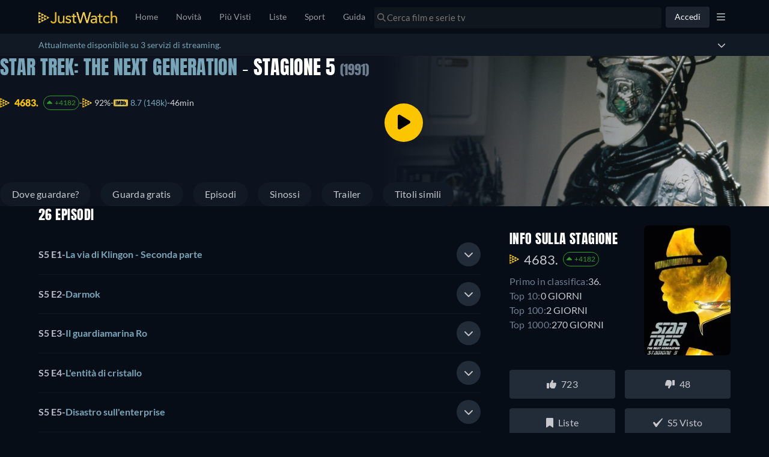

--- FILE ---
content_type: text/javascript
request_url: https://www.justwatch.com/appassets/js/1768597164328_low-priority-components.c10277dc.js
body_size: 3424
content:
(window.webpackJsonp=window.webpackJsonp||[]).push([["low-priority-components"],{"114b":function(e,t,n){"use strict";n.d(t,"a",(function(){return i}));var a=n("2b0e"),o=n("9c11");function i(){const{loadInfo:e,userInfo:t,isLoggedIn:n,isAccountVerified:i}=Object(o.r)(),r=Object(a.ref)(!1),c=Object(a.computed)(()=>t.value.creationTime);return Object(a.watch)(n,async()=>{await e(),n.value&&!t.value.emailVerified||(r.value=!1),!n.value||i.value||r.value||(r.value=!0)},{immediate:!0}),{showBanner:r,userCreationTime:c}}},5247:function(e,t,n){"use strict";async function a(){console.log("%c We're hiring!","font-size: 72px; color: #1f9a48;"),console.log("\n        JustWatch is looking for talented engineers and many other roles across the team. \n        If you're interested, read more on our talent page: www.justwatch.com/us/talent\n\n        We're excited to hear from you!\n    ")}n.d(t,"a",(function(){return a}))},"6c41":function(e,t,n){"use strict";n.r(t);var a=n("e996").a,o=n("2877"),i=Object(o.a)(a,(function(){var e=this._self._c,t=this._self._setupProxy;return e("div",[e("NoSSR",[t.shouldRenderMenu?e(t.FilterMenu,{attrs:{collectionType:t.lastActiveCollectionType}}):this._e()],1),e("NoSSR",[e(t.consentComponent,{tag:"component"}),t.showMobileAppBanner?e(t.MobileBanner):this._e(),e(t.TitleRemovalBanner),t.showBanner?e(t.VerifyEmailBanner,{attrs:{userCreationTime:t.userCreationTime}}):this._e(),t.isLoggedIn?this._e():e(t.ListsForSignedInUsersOnboarding)],1),e(t.AdBlockerBait)],1)}),[],!1,null,null,null);t.default=i.exports},9084:function(e,t,n){"use strict";var a=n("2b0e"),o=n("299e"),i=n("ca0f"),r=n("9c11"),c=n("f65f"),l=n("11ca"),s=Object(a.defineComponent)({__name:"TitleRemovalBanner",setup(e){const{webLocale:t}=Object(r.f)(),n=Object(a.ref)(!1),s=Object(a.computed)(()=>!n.value&&i.f.includes(t.value)),u={ios:"https://apps.apple.com/app/apple-store/id979227482",android:"https://play.google.com/store/apps/details?id=com.justwatch.justwatch"},d=Object(a.computed)(()=>{const e=window.navigator.userAgent;return e?e.match(/Windows|Linux/i)||e.match(/android/i)?u.android:e.match(/Macintosh/i)||e.match(/(iPhone|iPad)/)?u.ios:"":""});return{__sfc:!0,webLocale:t,isClosed:n,showBanner:s,appLink:u,applicationUrl:d,close:function(){n.value=!0,c.TrackingHelper.trackEvent("titleremovalbanner",{action:"hide_click"})},clickout:function(){c.TrackingHelper.trackEvent("titleremovalbanner",{action:"clickout"})},BasicButton:o.default,faTimes:l.eb}}}),u=(n("b25a"),n("2877")),d=Object(u.a)(s,(function(){var e=this._self._c,t=this._self._setupProxy;return e("div",{staticClass:"banner-wrapper"},[t.showBanner?e("div",{staticClass:"banner"},[this._m(0),e("div",{staticClass:"col2"},[e("div",{staticClass:"close-button",on:{click:t.close}},[e("FontAwesomeIcon",{attrs:{slot:"icon-only",icon:t.faTimes},slot:"icon-only"})],1),e("p",[this._v("Download the mobile app to continue having full functionality!")]),e("a",{attrs:{href:t.applicationUrl,target:"_blank",rel:"noopener"}},[e(t.BasicButton,{attrs:{color:"primary"},on:{click:t.clickout}},[this._v("Download now")])],1)]),e("div",{staticClass:"close-button",on:{click:t.close}},[e("FontAwesomeIcon",{attrs:{slot:"icon-only",icon:t.faTimes},slot:"icon-only"})],1)]):this._e()])}),[function(){var e=this._self._c;this._self._setupProxy;return e("div",{staticClass:"col1"},[e("img",{staticClass:"banner-img",attrs:{src:"/appassets/img/banner/title-removal-banner.png",alt:"Title removal banner"}})])}],!1,null,"f311d2f4",null);t.a=d.exports},b25a:function(e,t,n){"use strict";n("d1ec8")},d1ec8:function(e,t,n){var a=n("fb6b");a.__esModule&&(a=a.default),"string"==typeof a&&(a=[[e.i,a,""]]),a.locals&&(e.exports=a.locals);(0,n("499e").default)("8d37fdfa",a,!0,{sourceMap:!1,shadowMode:!1})},d57a:function(e,t,n){"use strict";n.d(t,"a",(function(){return o}));var a=n("2b0e");function o(e){"requestIdleCallback"in window?window.requestIdleCallback(()=>e()):Object(a.nextTick)(()=>e())}},d794:function(e,t,n){"use strict";var a=n("2b0e"),o=n("51c1"),i=n("9c11"),r=n("f65f"),c=n("ed4f"),l=Object(a.defineComponent)({__name:"AdBlockerBait",setup(e){const{jwLoginId:t}=Object(i.r)(),{titleContext:n}=Object(i.p)(),{setSessionEnvironmentByKey:l}=Object(i.q)(),{setIsUsingAdBlocker:s}=Object(i.a)(),u=Object(a.ref)(null),d=Object(a.ref)(!1),b=Object(a.ref)(null);let p=0;async function f(){if(d.value||await new Promise(e=>setTimeout(e,100)),b.value)return;const e=[];if(n.value){const{titleId:t,objectType:a,seasonNumber:i,episodeNumber:r,contentType:c}=n.value;e.push(new o.L(t,a,i,r,c))}t.value&&e.push(new o.y(t.value)),s(!!d.value),r.TrackingHelper.trackEvent("adblocker",{action:"detected",value:d.value?1:0,nonInteraction:!0},e),l({key:"hasAdBlocker",value:d.value}),l({key:"sessionReady",value:!0}),b.value=d.value,++p>1&&Object(c.captureMessageForSentry)("[handleAdblockerTracking triggered more than once]",{where:"Component: AdBlockerBait",message:"adblocker tracking count :"+p},"info")}return Object(a.watch)(d,e=>{!0!==e||b.value||f()}),Object(a.onMounted)(()=>{d.value=d.value||null===u.value||"none"===window.getComputedStyle(u.value).display,f()}),{__sfc:!0,jwLoginId:t,titleContext:n,setSessionEnvironmentByKey:l,setIsUsingAdBlocker:s,bait:u,blocked:d,lastTrackedValue:b,adblockerTrackCount:p,handleAdblockerTracking:f}}}),s=n("2877"),u=Object(s.a)(l,(function(){var e=this._self._c,t=this._self._setupProxy;return e("div",{ref:"bait",staticClass:"jw-ad ad-banner pub_300x250 pub_300x250m pub_728x90 text-ad textAd text_ad text_ads text-ads text-ad-links",staticStyle:{height:"1px",width:"1px",position:"absolute"}},[e("img",{staticStyle:{display:"none"},attrs:{src:"https://pagead2.googlesyndication.com/pagead/imgad?id=CICAgKDnqzjtABABGAEyCK1i2aHnQwMB",width:"1",height:"1"},on:{error:()=>t.blocked=!0,load:()=>t.blocked=!1}})])}),[],!1,null,null,null);t.a=u.exports},e996:function(e,t,n){"use strict";(function(e){var a=n("2b0e"),o=n("ce8b7"),i=n("6fb7"),r=n("5247"),c=n("f65f"),l=n("4bcb"),s=n("3570"),u=n("0c4e"),d=n("da77"),b=n("1db5"),p=n("9084"),f=n("d794"),m=n("d57a"),v=n("9c11"),g=n("86f8"),h=n("114b"),w=n("ea3d");t.a=Object(a.defineComponent)({__name:"LowPriorityComponents",setup(t){const _=()=>n.e("consent-banner").then(n.bind(null,"0e4d")),y=()=>n.e("consent-overlay").then(n.bind(null,"3f86")),k=Object(g.a)(),{country:x,language:j,webLocale:O}=Object(v.f)(),{lastActiveCollectionType:T,activeCollectionType:C,activeRoute:S}=Object(v.k)(),{saveSettings:B,updateUserVisitStatus:A,isLoggedIn:I,jwId:L,lastTimeMobileAppBannerWasClosedTS:M}=Object(v.r)(),{isArbitrating:P,arbitration:E}=Object(b.c)(),{setSessionEnvironment:R}=Object(v.q)(),{xServeTrack:U,isSeoUser:V}=Object(v.a)(),{showBanner:W,userCreationTime:F}=Object(h.a)();Object(w.a)();const H=Object(a.computed)(()=>!e.VUE_APP_TESTS_E2E&&Object(u.b)(O.value)?y:_),N=Object(a.computed)(()=>!I.value&&!Object(l.g)(new Date(M.value),new Date)&&!P.value),z=Object(a.computed)(()=>{var e;return!!C.value&&[i.a.NEW,i.a.POPULAR,i.a.SEARCH,i.a.MY_LISTS,i.a.TV_SHOW_TRACKING,i.a.PUBLIC_LISTS,i.a.TITLELIST,i.a.UPCOMING].includes(C.value)||((null===(e=S.value)||void 0===e?void 0:e.name)||"").includes("app.editorial")});function q(){var e,t;const n=document?document.referrer:null,a=window?window.location.href:null,o=D(a),i=K(n);R({origin:i,originPageUrl:a,originPageReferred:n,originRefrMedium:(null===(e=E.value)||void 0===e?void 0:e.utm_medium)||o.medium,originRefrSource:(null===(t=E.value)||void 0===t?void 0:t.utm_source)||o.source,originRefrSocial:"social"===i?J(n):null,env:U.value})}function D(e){if(!e)return{medium:null,source:null};const t=new URL(e).searchParams;return{medium:t.get("utm_medium")||null,source:t.get("utm_source")||null}}function K(e){return P.value?"search":V.value?"seo":G(e)?"social":e?"returning":"direct"}function G(e){if(!e)return!1;return/(?:https?:\/\/)?(?:\w+\.)?(t\.co|facebook\.com|x\.com|twitter\.com|instagram\.com|youtube\.com|tiktok\.com|snapchat\.com|reddit\.com|bsky\.app|linkedin\.com)/i.test(e)}function J(e){if(!e)return null;const t=e.match(/(?:https?:\/\/)?(?:\w+\.)?(t\.co|facebook\.com|x\.com|twitter\.com|instagram\.com|youtube\.com|tiktok\.com|snapchat\.com|reddit\.com|bsky\.app|linkedin\.com)/i);return t?t[1].replace(/\.com$/,""):null}return Object(a.onMounted)(()=>{if(Object(r.a)(),q(),Object(m.a)(()=>Object(o.initTrackers)(k.$store)),A(),Object(d.f)()&&n.e("chunk-2d0b2365").then(n.t.bind(null,"22c2",7)),window.saveSettings=async e=>{await B({jw_consents:e})},x.value)try{Object(s.b)(L.value,x.value,j.value)}catch(e){c.TrackingHelper.trackEvent("app_error",{action:"update_user_profile_failure",label:e})}}),{__sfc:!0,ConsentBanner:_,ListsForSignedInUsersOnboarding:()=>n.e("consent-banner").then(n.bind(null,"d575")),ConsentOverlay:y,FilterMenu:()=>n.e("filter-menu").then(n.bind(null,"57ee")),MobileBanner:()=>n.e("mobile-banner").then(n.bind(null,"e7e5")),VerifyEmailBanner:()=>n.e("verify-email-banner").then(n.bind(null,"1371")),vm:k,country:x,language:j,webLocale:O,lastActiveCollectionType:T,activeCollectionType:C,activeRoute:S,saveSettings:B,updateUserVisitStatus:A,isLoggedIn:I,jwId:L,lastTimeMobileAppBannerWasClosedTS:M,isArbitrating:P,arbitration:E,setSessionEnvironment:R,xServeTrack:U,isSeoUser:V,showBanner:W,userCreationTime:F,consentComponent:H,showMobileAppBanner:N,shouldRenderMenu:z,setSnowplowSessionEnvironmentContext:q,getQueryParams:D,getOrigin:K,isSocial:G,getSocialPlatform:J,TitleRemovalBanner:p.a,AdBlockerBait:f.a}}})}).call(this,n("c8ba"))},ea3d:function(e,t,n){"use strict";n.d(t,"a",(function(){return i}));var a=n("2b0e"),o=n("9c11");function i(){const{isLoggedIn:e}=Object(o.r)();Object(a.onMounted)(()=>{Object(a.watch)(e,()=>{!function(){const t=e.value?"logged_in":"logged_out";Promise.resolve().then(n.bind(null,"ed4f")).then(({updateSentryTags:e})=>{e({auth_status:t})})}()},{immediate:!0})})}},fb6b:function(e,t,n){(t=n("24fb")(!1)).push([e.i,".banner-wrapper[data-v-f311d2f4]{position:fixed;bottom:10px;left:0;right:0}.banner[data-v-f311d2f4],.banner-wrapper[data-v-f311d2f4]{display:flex;z-index:999}.banner[data-v-f311d2f4]{position:relative;background:#111924;border-radius:8px;width:100%;overflow:hidden;color:#c6c8cd;max-height:80px;max-width:864px;margin:0 auto;bottom:0}.banner .col2[data-v-f311d2f4]{display:flex;flex-direction:row;justify-content:center;align-items:center;gap:20px}.banner .close-button[data-v-f311d2f4]{position:absolute;top:0;right:0;padding:15px 20px;cursor:pointer}@media(max-width:768px){.banner-wrapper[data-v-f311d2f4]{margin:20px}.banner-wrapper .banner[data-v-f311d2f4]{max-height:275px;padding:20px}.banner-wrapper .banner .col2[data-v-f311d2f4]{display:flex;flex-direction:column;font-weight:700;max-width:550px;align-items:flex-start}.banner-wrapper .banner .col2 p[data-v-f311d2f4]{margin:0;padding:0;font-size:16px}.banner-wrapper .banner .col2 button[data-v-f311d2f4]{max-width:-moz-fit-content;max-width:fit-content;margin:20px 0;font-size:16px}}",""]),e.exports=t}}]);
//# sourceMappingURL=1768597164328_low-priority-components.c10277dc.js.map

--- FILE ---
content_type: text/javascript
request_url: https://www.justwatch.com/appassets/js/1768597164328_mobile-banner.a353d6da.js
body_size: 991
content:
(window.webpackJsonp=window.webpackJsonp||[]).push([["mobile-banner"],{"0a20e":function(e,n,a){"use strict";a("7e3e")},"174c":function(e,n,a){(n=a("24fb")(!1)).push([e.i,".mobile-banner{height:80px;border-top:1px solid #10161d;background-color:var(--ion-background-color);position:fixed;bottom:0;width:100%;z-index:10}@media(min-width:768px){.mobile-banner{height:120px}}.mobile-banner__container{padding-inline-end:50px;text-align:center;width:100%;height:100%}.mobile-banner__container-img{height:100%}.mobile-banner__background{background-size:contain;background-repeat:no-repeat;background-position-x:center;width:100%;height:100%}@media(min-width:600px){.mobile-banner__background{background-position-x:53%}}.mobile-banner__close{position:absolute;top:0}[dir=ltr] .mobile-banner__close{right:0}[dir=rtl] .mobile-banner__close{left:0}@media(min-width:768px){.mobile-banner__close{font-size:20px}}.mobile-banner__close:hover{cursor:pointer}.mobile-banner__close__area{position:relative;top:5px;display:inline-block}[dir=ltr] .mobile-banner__close__area{right:5px}[dir=rtl] .mobile-banner__close__area{left:5px}",""]),e.exports=n},"7e3e":function(e,n,a){var i=a("174c");i.__esModule&&(i=i.default),"string"==typeof i&&(i=[[e.i,i,""]]),i.locals&&(e.exports=i.locals);(0,a("499e").default)("60a3baab",i,!0,{sourceMap:!1,shadowMode:!1})},e7e5:function(e,n,a){"use strict";a.r(n);var i=a("2b0e"),t=a("299e"),o=a("f65f"),r=a("9c11"),s=a("11ca"),c=Object(i.defineComponent)({__name:"MobileBanner",setup(e){const n=Object(i.ref)(null);Object(i.onMounted)(()=>{const e=window.navigator.userAgent;e.match(/(iPhone|iPad)/i)&&(n.value="ios"),e.match(/android/i)&&(n.value="android"),o.TrackingHelper.trackEvent("promotionbanner",{action:"seen",nonInteraction:!0})});const a={ios:"https://apps.apple.com/app/apple-store/id979227482",android:"https://play.google.com/store/apps/details?id=com.justwatch.justwatch"},c=Object(i.computed)(()=>n.value?a[n.value]:""),{language:l}=Object(r.f)(),p=Object(i.computed)(()=>{const e=l.value.startsWith("de")?"de":"en";return{webp:`/appassets/img/banner/app-banner-${n.value}-${e}.webp`,png:`/appassets/img/banner/app-banner-${n.value}-${e}.png`}});const{setLastTimeMobileAppBannerWasClosedTS:b}=Object(r.r)();return{__sfc:!0,deviceType:n,appLink:a,bannerLink:c,language:l,bannerImg:p,bannerClick:function(){o.TrackingHelper.trackEvent("promotionbanner",{action:"clickout"})},setLastTimeMobileAppBannerWasClosedTS:b,hideMobileAppBanner:function(){b((new Date).getTime()),o.TrackingHelper.trackEvent("promotionbanner",{action:"hide_click"})},BasicButton:t.default,faTimes:s.eb}}}),l=(a("0a20e"),a("2877")),p=Object(l.a)(c,(function(){var e=this._self._c,n=this._self._setupProxy;return e("div",{directives:[{name:"show",rawName:"v-show",value:null!==n.deviceType,expression:"deviceType !== null"}],staticClass:"mobile-banner"},[e("div",{staticClass:"mobile-banner__container"},[e("a",{attrs:{href:n.bannerLink},on:{click:n.bannerClick}},[n.deviceType?e("picture",[e("source",{attrs:{type:"image/webp",media:"(min-width: 0px)",srcset:n.bannerImg.webp}}),e("img",{staticClass:"mobile-banner__container-img",attrs:{src:n.bannerImg.png}})]):this._e()])]),e("div",{staticClass:"mobile-banner__close"},[e("div",{staticClass:"mobile-banner__close__area"},[e(n.BasicButton,{attrs:{filled:!1,blocked:!0},on:{click:n.hideMobileAppBanner}},[e("FontAwesomeIcon",{attrs:{icon:n.faTimes}})],1)],1)])])}),[],!1,null,null,null);n.default=p.exports}}]);
//# sourceMappingURL=1768597164328_mobile-banner.a353d6da.js.map

--- FILE ---
content_type: text/javascript
request_url: https://www.justwatch.com/appassets/js/1768597164328_chunk-5831d46c.6f0c599e.js
body_size: 21547
content:
(window.webpackJsonp=window.webpackJsonp||[]).push([["chunk-5831d46c","dailymotion-player","youtube-player","chunk-05502a6a","chunk-4748f79c"],{"0302":function(e,t,a){"use strict";a("4094")},"06e7":function(e,t,a){var n=a("2b35");n.__esModule&&(n=n.default),"string"==typeof n&&(n=[[e.i,n,""]]),n.locals&&(e.exports=n.locals);(0,a("499e").default)("4a69d73e",n,!0,{sourceMap:!1,shadowMode:!1})},"0858":function(e,t,a){"use strict";a("d8e0")},"0fe3":function(e,t,a){"use strict";Object.defineProperty(t,"__esModule",{value:!0});var n=r(a("3041")),i=r(a("dc91")),o=r(a("308c"));function r(e){return e&&e.__esModule?e:{default:e}}let l;t.default=(e,t={},a=!1)=>{const r=(0,n.default)();if(l||(l=(0,o.default)(r)),t.events)throw new Error("Event handlers cannot be overwritten.");if("string"==typeof e&&!document.getElementById(e))throw new Error('Element "'+e+'" does not exist.');t.events=i.default.proxyEvents(r);const s=new Promise(a=>{if("object"==typeof e&&e.playVideo instanceof Function){a(e)}else l.then(n=>{const i=new n.Player(e,t);return r.on("ready",()=>{a(i)}),null})}),d=i.default.promisifyPlayer(s,a);return d.on=r.on,d.off=r.off,d},e.exports=t.default},"10a1":function(e,t,a){"use strict";a("06e7")},1468:function(e,t){var a=1e3,n=6e4,i=60*n,o=24*i;function r(e,t,a,n){var i=t>=1.5*a;return Math.round(e/a)+" "+n+(i?"s":"")}e.exports=function(e,t){t=t||{};var l=typeof e;if("string"===l&&e.length>0)return function(e){if((e=String(e)).length>100)return;var t=/^(-?(?:\d+)?\.?\d+) *(milliseconds?|msecs?|ms|seconds?|secs?|s|minutes?|mins?|m|hours?|hrs?|h|days?|d|weeks?|w|years?|yrs?|y)?$/i.exec(e);if(!t)return;var r=parseFloat(t[1]);switch((t[2]||"ms").toLowerCase()){case"years":case"year":case"yrs":case"yr":case"y":return 315576e5*r;case"weeks":case"week":case"w":return 6048e5*r;case"days":case"day":case"d":return r*o;case"hours":case"hour":case"hrs":case"hr":case"h":return r*i;case"minutes":case"minute":case"mins":case"min":case"m":return r*n;case"seconds":case"second":case"secs":case"sec":case"s":return r*a;case"milliseconds":case"millisecond":case"msecs":case"msec":case"ms":return r;default:return}}(e);if("number"===l&&isFinite(e))return t.long?function(e){var t=Math.abs(e);if(t>=o)return r(e,t,o,"day");if(t>=i)return r(e,t,i,"hour");if(t>=n)return r(e,t,n,"minute");if(t>=a)return r(e,t,a,"second");return e+" ms"}(e):function(e){var t=Math.abs(e);if(t>=o)return Math.round(e/o)+"d";if(t>=i)return Math.round(e/i)+"h";if(t>=n)return Math.round(e/n)+"m";if(t>=a)return Math.round(e/a)+"s";return e+"ms"}(e);throw new Error("val is not a non-empty string or a valid number. val="+JSON.stringify(e))}},1892:function(e,t,a){"use strict";var n=a("2b0e"),i=a("5216"),o=a("f058"),r=Object(n.defineComponent)({__name:"PackageRow",props:{packageItem:null,showBadge:{type:Boolean,default:!0},showDivider:{type:Boolean,default:!0}},emits:["onPackageToggle"],setup(e){const t=e,{t:a}=Object(o.b)(),r=Object(n.computed)(()=>{if("Package"===t.packageItem.__typename){const{bundles:e=[],addons:n=[]}=t.packageItem;if(e.length>0||n.length>0)return a("WEBAPP_PACKAGES_EXTRAS")}return null}),l=Object(n.computed)(()=>{if("Package"===t.packageItem.__typename){const e=t.packageItem.selected,a=t.packageItem.bundles.some(e=>e.selected),n=t.packageItem.addons.some(e=>e.selected);return e&&(a||n)}return!1}),s=Object(n.computed)(()=>(t.packageItem.__typename,t.packageItem.shortName));return{__sfc:!0,props:t,t:a,badgeLabel:r,isBadgeActive:l,providerShortName:s,ProviderIcon:i.a}}}),l=(a("fea2"),a("2877")),s=Object(l.a)(r,(function(){var e=this,t=e._self._c,a=e._self._setupProxy;return t("div",{staticClass:"package-row",class:{"with-divider":e.showDivider},on:{click:function(t){return e.$emit("onPackageToggle",e.packageItem)}}},[t("div",{staticClass:"package-row-details"},[t(a.ProviderIcon,{attrs:{iconUrl:e.packageItem.icon,providerShortName:a.providerShortName}}),t("span",{staticClass:"package-row-details__name"},[e._v(e._s(e.packageItem.clearName))])],1),t("div",{staticClass:"package-row-actions"},[a.badgeLabel&&e.showBadge?t("button",{staticClass:"package-row-actions__badge",class:{"package-row-actions__badge--active":a.isBadgeActive},attrs:{type:"button"}},[e._v(" "+e._s(a.badgeLabel)+" ")]):e._e(),t("ion-checkbox",{staticClass:"package-row-actions__checkbox",attrs:{checked:e.packageItem.selected}})],1)])}),[],!1,null,"128d3a18",null);t.a=s.exports},"1be4":function(e,t,a){"use strict";a.d(t,"a",(function(){return r}));var n=a("5184"),i=a("5ed2"),o=a("ddad");const r=n.a`
	mutation CreateTextRecommendationAndProfile(
		$country: Country!
		$language: Language!
		$platform: Platform = WEB
		$excludeTextRecommendationTitle: Boolean = true
		$input: CreateRecommendationAndProfileInput!
	) {
		createRecommendationAndProfile(input: $input) {
			textRecommendation {
				...TextRecommendation
			}
			profile {
				...ProfileInfo
			}
		}
	}
	${i.a}
	${o.a}
`},"23ae":function(e,t,a){(t=a("24fb")(!1)).push([e.i,".video-player[data-v-433a2f80]{overflow:hidden;border-radius:5px;position:relative;max-height:360px}.video-player--backdrop[data-v-433a2f80]{max-height:450px;border-radius:0}.video-player__image-preview-container img[data-v-433a2f80]{width:100%}.video-player__image-preview-container--backdrop[data-v-433a2f80]{position:absolute;z-index:1;width:100%;opacity:.7;filter:blur(2px);transition:opacity .5s,filter .5s}.video-player__image-preview-container--backdrop img[data-v-433a2f80]{-o-object-fit:cover;object-fit:cover}.video-player__image-preview-container--title-trailer img[data-v-433a2f80]{-o-object-fit:cover;object-fit:cover;aspect-ratio:16/9}.video-player__video-container--backdrop[data-v-433a2f80]{max-width:1120px;margin:0 auto;z-index:10;position:relative;display:block;height:100%}@media(max-width:768px){.video-player__video-container--backdrop[data-v-433a2f80]{padding:0}}.video-player__video-container--title-trailer[data-v-433a2f80]{position:relative;height:360px;overflow:hidden}@media(max-width:768px){.video-player__video-container--title-trailer[data-v-433a2f80]{height:172px}}.video-player__video-container iframe[data-v-433a2f80]{position:absolute;top:0;left:0;width:100%;height:100%;border:none}.video-player__play-button[data-v-433a2f80]{position:absolute;height:100%;width:100%;background-size:60px;background-position:center 45%;background-repeat:no-repeat;cursor:pointer}@media(max-width:992px)and (min-width:768px){.video-player__play-button--backdrop[data-v-433a2f80]{background-position:center 25%}}@media(max-width:768px)and (min-width:480px){.video-player__play-button--backdrop[data-v-433a2f80]{background-position:center 25%}}@media(max-width:480px){.video-player__play-button--backdrop[data-v-433a2f80]{background-position:center 50%}}.video-player__play-button--container[data-v-433a2f80]{position:absolute;height:100%;width:100%;display:flex;align-items:center;justify-content:center}",""]),e.exports=t},"2b35":function(e,t,a){(t=a("24fb")(!1)).push([e.i,".jw-title-clips{width:100%}.jw-title-clips .jw-title-clip{min-width:calc(50% - 15px);padding-inline-start:0;scroll-snap-align:center}@media(min-width:768px){.jw-title-clips .jw-title-clip{scroll-snap-align:start}}@media(max-width:768px){.jw-title-clips .jw-title-clip{width:320px}}.jw-title-clips .jw-title-clip-video{min-width:50%}.jw-title-clips__heading{-webkit-font-smoothing:antialiased;font-family:Anton,Anton-Fallback,Impact;font-size:22px;font-weight:400;line-height:32px;letter-spacing:.02em;text-transform:uppercase;color:#fff}.jw-title-clips>.row>[class*=col-]{margin-bottom:15px}.image-preview-container{width:100%;aspect-ratio:16/9}.image-preview-container.fallback-img{background-color:#000}.image-preview-container .image-error{opacity:0}",""]),e.exports=t},"2d9f":function(e,t,a){(t=a("24fb")(!1)).push([e.i,".title-poster{position:relative;display:flex;overflow:hidden;aspect-ratio:166/236;background:#0a151f;transition:opacity .1s ease;border-radius:5px}.title-poster:active:not(.title-poster--no-click){opacity:.5}.title-poster__availability-badge{display:flex;position:absolute;top:12px}[dir=ltr] .title-poster__availability-badge{right:12px}[dir=rtl] .title-poster__availability-badge{left:12px}.title-poster--no-poster{display:flex;align-items:center;justify-content:center;text-align:center}.title-poster--no-poster,.title-poster__image{width:100%;height:100%;position:absolute;top:0}.title-poster__image{-webkit-user-select:none;-moz-user-select:none;user-select:none;pointer-events:none;border-radius:5px}.title-poster__badge{color:var(--ion-color-light-shade);font-size:12px;border-radius:2px;position:absolute;bottom:8px;z-index:0;text-align:end;background-color:#060d17;padding:1px 5px}[dir=ltr] .title-poster__badge{right:8px}[dir=rtl] .title-poster__badge{left:8px}.title-poster__badge__new{padding:1px 5px;font-size:12px;color:#fff;background:#a30000;position:absolute;bottom:27px}[dir=ltr] .title-poster__badge__new{right:12px}[dir=rtl] .title-poster__badge__new{left:12px}.title-poster__badge__with-provider{bottom:41px}[dir=ltr] .title-poster__badge__with-provider{right:5px}[dir=rtl] .title-poster__badge__with-provider{left:5px}.title-poster__button{transform:translateY(600px);width:2500px}[dir=ltr] .title-poster--no-radius-top{border-top-left-radius:0}[dir=ltr] .title-poster--no-radius-top,[dir=rtl] .title-poster--no-radius-top{border-top-right-radius:0}[dir=rtl] .title-poster--no-radius-top{border-top-left-radius:0}[dir=ltr] .title-poster--no-radius-right{border-top-right-radius:0}[dir=rtl] .title-poster--no-radius-right{border-top-left-radius:0}[dir=ltr] .title-poster--no-radius-right{border-bottom-right-radius:0}[dir=ltr] .title-poster--no-radius-bottom,[dir=rtl] .title-poster--no-radius-right{border-bottom-left-radius:0}[dir=ltr] .title-poster--no-radius-bottom,[dir=rtl] .title-poster--no-radius-bottom{border-bottom-right-radius:0}[dir=rtl] .title-poster--no-radius-bottom{border-bottom-left-radius:0}[dir=ltr] .title-poster--no-radius-left{border-top-left-radius:0}[dir=rtl] .title-poster--no-radius-left{border-top-right-radius:0}[dir=ltr] .title-poster--no-radius-left{border-bottom-left-radius:0}[dir=rtl] .title-poster--no-radius-left{border-bottom-right-radius:0}html.ios .title-poster:active{opacity:unset}",""]),e.exports=t},3041:function(e,t,a){"use strict";var n;
/**
* @link https://github.com/gajus/sister for the canonical source repository
* @license https://github.com/gajus/sister/blob/master/LICENSE BSD 3-Clause
*/n=function(){var e={},t={};return e.on=function(e,a){var n={name:e,handler:a};return t[e]=t[e]||[],t[e].unshift(n),n},e.off=function(e){var a=t[e.name].indexOf(e);-1!==a&&t[e.name].splice(a,1)},e.trigger=function(e,a){var n,i=t[e];if(i)for(n=i.length;n--;)i[n].handler(a)},e},e.exports=n},"308c":function(e,t,a){"use strict";Object.defineProperty(t,"__esModule",{value:!0});var n,i=a("32e6"),o=(n=i)&&n.__esModule?n:{default:n};t.default=e=>new Promise(t=>{if(window.YT&&window.YT.Player&&window.YT.Player instanceof Function)return void t(window.YT);{const t="http:"===window.location.protocol?"http:":"https:";(0,o.default)(t+"//www.youtube.com/iframe_api",t=>{t&&e.trigger("error",t)})}const a=window.onYouTubeIframeAPIReady;window.onYouTubeIframeAPIReady=()=>{a&&a(),t(window.YT)}}),e.exports=t.default},"32e6":function(e,t){function a(e,t){e.onload=function(){this.onerror=this.onload=null,t(null,e)},e.onerror=function(){this.onerror=this.onload=null,t(new Error("Failed to load "+this.src),e)}}function n(e,t){e.onreadystatechange=function(){"complete"!=this.readyState&&"loaded"!=this.readyState||(this.onreadystatechange=null,t(null,e))}}e.exports=function(e,t,i){var o=document.head||document.getElementsByTagName("head")[0],r=document.createElement("script");"function"==typeof t&&(i=t,t={}),t=t||{},i=i||function(){},r.type=t.type||"text/javascript",r.charset=t.charset||"utf8",r.async=!("async"in t)||!!t.async,r.src=e,t.attrs&&function(e,t){for(var a in t)e.setAttribute(a,t[a])}(r,t.attrs),t.text&&(r.text=""+t.text),("onload"in r?a:n)(r,i),r.onload||a(r,i),o.appendChild(r)}},"33f6":function(e,t,a){"use strict";a("a187")},"34eb":function(e,t,a){(function(n){t.formatArgs=function(t){if(t[0]=(this.useColors?"%c":"")+this.namespace+(this.useColors?" %c":" ")+t[0]+(this.useColors?"%c ":" ")+"+"+e.exports.humanize(this.diff),!this.useColors)return;const a="color: "+this.color;t.splice(1,0,a,"color: inherit");let n=0,i=0;t[0].replace(/%[a-zA-Z%]/g,e=>{"%%"!==e&&(n++,"%c"===e&&(i=n))}),t.splice(i,0,a)},t.save=function(e){try{e?t.storage.setItem("debug",e):t.storage.removeItem("debug")}catch(e){}},t.load=function(){let e;try{e=t.storage.getItem("debug")}catch(e){}!e&&void 0!==n&&"env"in n&&(e=Object({NODE_ENV:"production",BASE_URL:"/"}).DEBUG);return e},t.useColors=function(){if("undefined"!=typeof window&&window.process&&("renderer"===window.process.type||window.process.__nwjs))return!0;if("undefined"!=typeof navigator&&navigator.userAgent&&navigator.userAgent.toLowerCase().match(/(edge|trident)\/(\d+)/))return!1;let e;return"undefined"!=typeof document&&document.documentElement&&document.documentElement.style&&document.documentElement.style.WebkitAppearance||"undefined"!=typeof window&&window.console&&(window.console.firebug||window.console.exception&&window.console.table)||"undefined"!=typeof navigator&&navigator.userAgent&&(e=navigator.userAgent.toLowerCase().match(/firefox\/(\d+)/))&&parseInt(e[1],10)>=31||"undefined"!=typeof navigator&&navigator.userAgent&&navigator.userAgent.toLowerCase().match(/applewebkit\/(\d+)/)},t.storage=function(){try{return localStorage}catch(e){}}(),t.destroy=(()=>{let e=!1;return()=>{e||(e=!0,console.warn("Instance method `debug.destroy()` is deprecated and no longer does anything. It will be removed in the next major version of `debug`."))}})(),t.colors=["#0000CC","#0000FF","#0033CC","#0033FF","#0066CC","#0066FF","#0099CC","#0099FF","#00CC00","#00CC33","#00CC66","#00CC99","#00CCCC","#00CCFF","#3300CC","#3300FF","#3333CC","#3333FF","#3366CC","#3366FF","#3399CC","#3399FF","#33CC00","#33CC33","#33CC66","#33CC99","#33CCCC","#33CCFF","#6600CC","#6600FF","#6633CC","#6633FF","#66CC00","#66CC33","#9900CC","#9900FF","#9933CC","#9933FF","#99CC00","#99CC33","#CC0000","#CC0033","#CC0066","#CC0099","#CC00CC","#CC00FF","#CC3300","#CC3333","#CC3366","#CC3399","#CC33CC","#CC33FF","#CC6600","#CC6633","#CC9900","#CC9933","#CCCC00","#CCCC33","#FF0000","#FF0033","#FF0066","#FF0099","#FF00CC","#FF00FF","#FF3300","#FF3333","#FF3366","#FF3399","#FF33CC","#FF33FF","#FF6600","#FF6633","#FF9900","#FF9933","#FFCC00","#FFCC33"],t.log=console.debug||console.log||(()=>{}),e.exports=a("dc90")(t);const{formatters:i}=e.exports;i.j=function(e){try{return JSON.stringify(e)}catch(e){return"[UnexpectedJSONParseError]: "+e.message}}}).call(this,a("4362"))},"3a7b":function(e,t,a){"use strict";a.d(t,"a",(function(){return s}));var n=a("18e5"),i=a("69c5"),o=a("3654"),r=a("2b0e");const l={modalOpened:{action:"modal_opened"},modalClosed:{action:"modal_closed"},emptyNextClick:{action:"modal_opened"},headlineFocused:{action:"field_clicked",label:"who"},headlineBlurred:{action:"field_completed",label:"who",triggerCheck:e=>e.trim().length>10},watchIfFocused:{action:"field_clicked",label:"watch_if"},watchIfBlurred:{action:"field_completed",label:"watch_if",triggerCheck:e=>e.trim().length>30},skipIfFocused:{action:"field_clicked",label:"skip_if"},skipIfBlurred:{action:"field_completed",label:"skip_if",triggerCheck:e=>e.trim().length>30},bodyFocused:{action:"field_clicked",label:"why"},bodyBlurred:{action:"field_completed",label:"why",triggerCheck:e=>e.trim().length>60},providerDropdownClicked:{action:"dropdown_clicked",label:"provider"},providerSelected:{action:"provider_selected",label:"provider"},nameFocused:{action:"field_clicked",label:"name"},nameBlurred:{action:"field_completed",label:"name",triggerCheck:e=>e.trim().length>0},uploadImageClick:{action:"upload_image_clicked",label:"image"},imageSelected:{action:"image_selected",label:"image"},addWhyToWatch:{action:"wtw_completed"},disabledAddWhyToWatchClicked:Object(i.b)()()};function s(e){const t=Object(r.computed)(()=>{var t;const a=Object(o.toValue)(e.title);if(null==a)return null;const i="Season"===a.__typename?a.show.objectId:a.objectId,r="Season"===a.__typename?a.show.objectType:a.objectType,l="Season"===a.__typename?null===(t=a.content)||void 0===t?void 0:t.seasonNumber:void 0;return new n.SnowplowTitleContextGraphql(i,r,l)}),a=Object(i.a)({specs:l,baseProperties:{property:"wtw_recommendation"},baseContexts:()=>[t.value]}),s=Object(r.ref)(0);return{trackWtw:a,trackWtwDisabledClick:function(){a("disabledAddWhyToWatchClicked",{spec:{action:"wtw_completed_fail_"+s.value++}})}}}},"3aaf":function(e,t,a){"use strict";var n;a.d(t,"a",(function(){return n})),function(e){e.FACEBOOK="facebook",e.TWITTER="twitter",e.CLIPBOARD="clipboard"}(n||(n={}))},4094:function(e,t,a){var n=a("df64");n.__esModule&&(n=n.default),"string"==typeof n&&(n=[[e.i,n,""]]),n.locals&&(e.exports=n.locals);(0,a("499e").default)("7ddb06cc",n,!0,{sourceMap:!1,shadowMode:!1})},4928:function(e,t,a){(t=a("24fb")(!1)).push([e.i,".input-text[data-v-2633a694]{all:unset;display:flex;padding:12px 16px;align-items:center;justify-self:stretch;gap:12px;border-radius:8px;background-color:var(--background-bg-medium,#111924);line-height:16px;letter-spacing:.24px}",""]),e.exports=t},"4c56":function(e,t,a){"use strict";var n=a("2b0e"),i=a("f65f"),o=a("76f1"),r=a("c9359"),l=a("1441"),s=a("f028f"),d=a("57c1"),c=Object(n.defineComponent)({__name:"TitleDetailTitleClipsV1",props:{clips:null,titleObjectType:null,titleObjectId:null,titleId:null,source:{default:""},additionalContexts:{default:()=>[]},influencedSponsoredAd:{default:void 0},activeClipId:{default:null},mute:{type:Boolean,default:!1},autoplay:{type:Boolean,default:!1},limit:{default:4},isBlocking:{type:Boolean,default:!1},seasonNumber:{default:null},episodeNumber:{default:null}},emits:["setActiveClipId"],setup(e,{emit:t}){const a=e,c={buffering:"youtube_buffering",playing:"youtube_playing",paused:"youtube_paused",ended:"youtube_ended"},u={[o.d.Youtube]:1,[o.d.Videobuster]:2,[o.d.Dailymotion]:3,PLEX:4},p={},f=Object(n.ref)(null),v=Object(n.computed)(()=>a.clips.slice(0,a.limit)),m=Object(n.computed)(()=>1===a.limit&&a.autoplay),b=Object(n.ref)({}),h=Object(n.computed)(()=>({autoplay:m.value?1:0,mute:a.mute?1:0})),{trackSraEvent:g}=Object(s.a)();async function _(e){e&&(await Object(n.nextTick)(),e.scrollIntoView({behavior:"smooth",block:"nearest",inline:"start"}))}return{__sfc:!0,props:a,emit:t,trackingMap:c,trackingProviders:u,hasPlayedClips:p,activeVideo:f,visibleClips:v,hasAutoplay:m,missingThumbnailIds:b,playerVars:h,isActiveClip:e=>{var t;const n=null===(t=a.activeClipId)||void 0===t?void 0:t.split(/:(.*)/s);return!!n&&(n[0]===a.source&&n[1]==e.externalId)},onActivate:e=>{const n=e?`${a.source}:${e}`:null;t("setActiveClipId",n)},trackSraEvent:g,onTrack:async function(e,n){const r=c[e];var l;if(r&&i.TrackingHelper.trackEvent(r,{action:null===(l=a.titleObjectType)||void 0===l?void 0:l.toLowerCase(),label:a.source,nonInteraction:a.autoplay,value:u[n.provider]},a.additionalContexts),"playing"===e){var s,d;if(await _(f.value),null!==(s=a.influencedSponsoredAd)&&void 0!==s&&s.bidId&&g({action:o.H.PlayTrailerClicked,sponsoredAd:a.influencedSponsoredAd,jwEntityID:a.titleId}),!(n.externalId in p))i.TrackingHelper.trackEvent("youtube_started",{action:null===(d=a.titleObjectType)||void 0===d?void 0:d.toLowerCase(),label:a.source,value:u[n.provider]},a.additionalContexts);p[n.externalId]=!0}"ended"===e&&t("setActiveClipId",null)},trackScroll:e=>{const t={action:"horizontal_scroller_clicked",property:"trailers",label:e};i.TrackingHelper.trackEvent("userinteraction",t,a.additionalContexts)},scrollIntoView:_,getVideoElement:function(e){f.value=e.currentTarget},handleMissingImagePreview:function(e){b.value={...b.value,[e]:!0}},ClipProvider:o.d,YoutubePlayer:r.default,HiddenHorizontalScrollbar:l.default,DailyMotionPlayer:d.default}}}),u=(a("10a1"),a("2877")),p=Object(u.a)(c,(function(){var e=this,t=e._self._c,a=e._self._setupProxy;return t("div",{attrs:{id:"clips_trailers"}},[t("div",{staticClass:"jw-title-clips"},[t(e.clips.length>1?a.HiddenHorizontalScrollbar:"div",{tag:"component",attrs:{emitOnScroll:!0,scrollSnap:!0,fillWidth:!0},on:{scrollbarClicked:a.trackScroll}},e._l(a.visibleClips,(function(n,i){return t("div",{key:i,staticClass:"jw-title-clip",class:{"col-sm-6":a.visibleClips.length>1,"col-sm-12":a.isActiveClip(n)},on:{click:a.getVideoElement}},[n.provider===a.ClipProvider.Dailymotion?t(a.DailyMotionPlayer,{staticClass:"jw-title-clip-video",attrs:{clip:n,options:a.playerVars,source:e.source,isActive:a.isActiveClip(n),isTitleTrailer:!0},on:{setActiveClipId:a.onActivate,onBuffering:function(e){return a.onTrack("buffering",e)},onPlaying:function(e){return a.onTrack("playing",e)},onPaused:function(e){return a.onTrack("paused",e)},onEnded:function(e){return a.onTrack("ended",e)}},scopedSlots:e._u([{key:"image-preview",fn:function(){return[t("LazyHydrate",{attrs:{never:""}},[t("noscript",[t("img",{attrs:{alt:"Trailer Preview Image",src:"https://www.dailymotion.com/thumbnail/video/"+n.externalId}})])]),t("div",{staticClass:"image-preview-container",class:{"fallback-img":a.missingThumbnailIds[n.externalId]}},[t("img",{staticClass:"lazyload",class:{"image-error":a.missingThumbnailIds[n.externalId]},attrs:{alt:"Trailer Preview Image",src:"[data-uri]","data-src":"https://www.dailymotion.com/thumbnail/video/"+n.externalId},on:{error:function(e){return a.handleMissingImagePreview(n.externalId)}}})])]},proxy:!0}],null,!0)}):t(a.YoutubePlayer,{staticClass:"jw-title-clip-video",attrs:{clip:n,options:a.playerVars,source:e.source,isActive:a.isActiveClip(n)},on:{setActiveClipId:a.onActivate,onBuffering:function(e){return a.onTrack("buffering",e)},onPlaying:function(e){return a.onTrack("playing",e)},onPaused:function(e){return a.onTrack("paused",e)},onEnded:function(e){return a.onTrack("ended",e)}}})],1)})),0)],1)])}),[],!1,null,null,null);t.a=p.exports},"4d35":function(e,t,a){"use strict";a.r(t);var n=a("2b0e"),i=a("85fe"),o=a("76f1"),r=a("062a"),l=a("4bcb"),s=a("9130"),d=a("61be"),c=a("ef50"),u=a("9c11"),p=a("11ca"),f=a("f058"),v=Object(n.defineComponent)({__name:"PosterGraphql",props:{additionalContexts:{default:()=>[]},availabilityBadgeSize:{default:"long"},clickSource:null,forceQuickActions:{type:Boolean},freeOffersCount:{default:0},hasMoreLikeThis:{type:Boolean},imageProfile:{default:"poster"},index:null,lazy:{type:Boolean,default:!0},loading:{default:"eager"},moduleGroup:{default:""},noRadius:null,observableOptions:null,showAvailabilityBadge:{type:Boolean},showFreeTag:{type:Boolean},showNewEpisodesCount:{type:Boolean},showQuickActions:{type:Boolean},showRibbon:{type:Boolean},showTvBadge:{type:Boolean,default:!0},showWatchNowButton:{type:Boolean,default:!0},smallBubbles:{type:Boolean},sponsoredRecImages:null,title:null,trackingProperties:{default:()=>({})},watchNowOffer:null},emits:["click","imageError"],setup(e){const t=e;n.default.use(i.a);const{settings:v,isLoggedIn:m}=Object(u.r)(),{webLocale:b}=Object(u.f)(),h=Object(n.computed)(()=>{if(!t.showFreeTag)return!1;const e=t.freeOffersCount&&t.freeOffersCount>0,a=t.watchNowOffer&&[o.n.Free,o.n.Ads].includes(t.watchNowOffer.monetizationType);return e||a}),g=Object(n.computed)(()=>{var e,a;return null!==(e=null===(a=t.title.content)||void 0===a?void 0:a.posterUrl)&&void 0!==e?e:""}),_=Object(n.computed)(()=>{var e;const t=null===(e=g.value)||void 0===e?void 0:e.match(/([^\/]*)$/);return t&&t[0]?t[0]:"Poster"}),y=Object(n.computed)(()=>n.default.filter("Thumbor")({url:g.value,imageType:t.imageProfile})),w=Object(n.computed)(()=>t.showTvBadge&&[o.q.Show,o.q.ShowSeason].includes(t.title.objectType)),x=Object(n.computed)(()=>{var e,a,n;const i=v.value.providers;return(null===(e=null!==(a=null===(n=t.title)||void 0===n?void 0:n.availableTo)&&void 0!==a?a:[])||void 0===e?void 0:e.filter(e=>(null==e?void 0:e.availableCountDown)||!(null==e||!e.availableToDate)&&Object(l.a)(new Date(e.availableToDate))<30).find(e=>{var t;return i.includes(null==e||null===(t=e.package)||void 0===t?void 0:t.shortName)}))||null}),C=Object(n.computed)(()=>{var e,a,n;const i=v.value.providers;return(null===(e=null!==(a=null===(n=t.title)||void 0===n||null===(n=n.content)||void 0===n?void 0:n.upcomingReleases)&&void 0!==a?a:[])||void 0===e?void 0:e.filter(e=>!(null==e||!e.releaseDate)&&Object(l.b)(new Date(e.releaseDate))>0).filter(e=>{var t;return(null!==(t=null==e?void 0:e.releaseCountDown)&&void 0!==t?t:Object(l.a)(new Date(null==e?void 0:e.releaseDate)))<30}).find(e=>{var t;return i.includes(null==e||null===(t=e.package)||void 0===t?void 0:t.shortName)}))||null}),O=Object(n.computed)(()=>C.value?C.value.releaseDate:x.value?x.value.availableToDate:null),A=Object(n.computed)(()=>t.showAvailabilityBadge&&m.value&&!!O.value),k=Object(n.computed)(()=>C.value?"upcoming":"leaving"),T=Object(n.computed)(()=>C.value?C.value.releaseCountDown:x.value?x.value.availableCountDown:null),P=Object(n.computed)(()=>{var e;return Object(c.h)(t.title)?null===(e=t.title)||void 0===e||null===(e=e.content)||void 0===e?void 0:e.seasonNumber:void 0}),{tc:j}=Object(f.b)(),E=Object(n.computed)(()=>{var e,a;return Object(c.h)(t.title)?`${null===(e=t.title)||void 0===e||null===(e=e.show)||void 0===e||null===(e=e.content)||void 0===e?void 0:e.title} - ${j("WEBAPP_SEASON")} ${P.value}`:null===(a=t.title)||void 0===a||null===(a=a.content)||void 0===a?void 0:a.title}),I=Object(n.ref)(!1),B=Object(n.computed)(()=>{var e;return Object(d.a)(null===(e=t.watchNowOffer)||void 0===e||null===(e=e.package)||void 0===e?void 0:e.shortName,b.value)}),{onVisibilityChanged:S}=Object(s.a)({groupId:()=>{var e;return null!==(e=t.moduleGroup)&&void 0!==e?e:""},preventDuplicateAdditionalContext:!0,additionalContexts:()=>t.additionalContexts,additionalProperties:()=>t.trackingProperties});return{__sfc:!0,FreeTag:()=>a.e("chunk-a216c086").then(a.bind(null,"3e73e")),ImpressionPixel:()=>a.e("impression-pixel").then(a.bind(null,"7b44")),AvailabilityBadge:()=>a.e("chunk-a928f66c").then(a.bind(null,"e31a")),PosterQuickActionsGraphql:()=>a.e("chunk-49fb07aa").then(a.bind(null,"ccb4")),TitlePosterRibbonGraphqlLite:()=>a.e("chunk-207d95a7").then(a.bind(null,"9b37")),props:t,settings:v,isLoggedIn:m,webLocale:b,hasFreeOffers:h,posterUrl:g,titleSlug:_,imageUrl:y,showTVShowBadge:w,leavingOfferFromSelectedPackages:x,upcomingReleaseFromSelectedPackages:C,availabilityBadgeDate:O,isShowAvailabilityBadge:A,availabilityBadgeType:k,availabilityBadgeCountdown:T,titleSeasonNumber:P,tc:j,titleName:E,mountImpressionPixel:I,externalImpressionTag:B,onVisibilityChanged:S,onVisibilityCallback:function(){!I.value&&B.value&&(I.value=!0)},TitleListType:o.M,PictureComp:r.a,isTitleInList:c.g,faClock:p.s}}}),m=(a("6e29"),a("2877")),b=Object(m.a)(v,(function(){var e,t=this,a=t._self._c,n=t._self._setupProxy;return a("span",{staticClass:"title-poster",class:{["title-poster--no-radius-"+t.noRadius]:t.noRadius},on:{click:function(e){return t.$emit("click",e)}}},[n.hasFreeOffers?a(n.FreeTag):t._e(),n.mountImpressionPixel?a(n.ImpressionPixel,{attrs:{impressionTag:n.externalImpressionTag}}):t._e(),t.showRibbon?a(n.TitlePosterRibbonGraphqlLite,{attrs:{additionalContexts:t.additionalContexts}}):t._e(),t.showQuickActions?a(n.PosterQuickActionsGraphql,t._g({attrs:{title:t.title,watchNowOffer:t.watchNowOffer,additionalContexts:t.additionalContexts,forceRender:t.forceQuickActions,hasMoreLikeThis:t.hasMoreLikeThis,showWatchNowButton:t.showWatchNowButton,isSimilarTitle:"similartitles"===t.clickSource,smallBubbles:t.smallBubbles}},t.$listeners)):t._e(),n.posterUrl?a(n.PictureComp,{directives:[{name:"observe-visibility",rawName:"v-observe-visibility",value:n.onVisibilityChanged({title:t.title,index:t.index,onVisibilityCallback:n.onVisibilityCallback}),expression:"onVisibilityChanged({ title, index, onVisibilityCallback })"}],staticClass:"title-poster__image",attrs:{alt:n.titleName,imageProfile:t.imageProfile,imageUrl:n.imageUrl,slug:n.titleSlug,lazy:t.lazy,loading:t.loading,sponsoredRecImages:t.sponsoredRecImages},on:{imageError:e=>t.$emit("imageError",e)}}):a("span",{staticClass:"title-poster--no-poster"},[t._v(" "+t._s(n.titleName)+" ")]),n.titleSeasonNumber&&t.showTvBadge?a("span",{staticClass:"title-poster__badge"},[t._v(" "+t._s(t.$t("WEBAPP_SEASON"))+" "+t._s(n.titleSeasonNumber)+" ")]):n.showTVShowBadge?a("span",{staticClass:"title-poster__badge"},[t._v(" "+t._s(t.$t("WEBAPP_SHOW_BADGE"))+" ")]):t._e(),n.isShowAvailabilityBadge?a("span",{staticClass:"title-poster__availability-badge"},[a(n.AvailabilityBadge,{attrs:{date:n.availabilityBadgeDate,isInWatchlist:n.isTitleInList(n.TitleListType.WatchNext,t.title),type:n.availabilityBadgeType,size:t.availabilityBadgeSize,dayCountdown:n.availabilityBadgeCountdown,daysBeforeSoon:n.availabilityBadgeCountdown&&30}},[a("FontAwesomeIcon",{attrs:{slot:"after-label",icon:n.faClock},slot:"after-label"})],1)],1):t._e(),n.showTVShowBadge&&t.showNewEpisodesCount&&null!==(e=t.watchNowOffer)&&void 0!==e&&e.newElementCount?a("span",{staticClass:"title-poster__badge__new"},[1===t.watchNowOffer.newElementCount?a("span",[t._v(t._s(t.$t("WEBAPP_NEW_EPISODE")))]):t._e(),t.watchNowOffer.newElementCount>1?a("span",[t._v(" "+t._s(t.$t("WEBAPP_X_EPISODES",{episodes:t.watchNowOffer.newElementCount}))+" ")]):t._e()]):t._e()],1)}),[],!1,null,null,null);t.default=b.exports},"4eaa":function(e,t,a){(t=a("24fb")(!1)).push([e.i,".package-row[data-v-128d3a18]{display:flex;justify-content:space-between;align-items:center;padding:12px 16px;cursor:pointer}.package-row.with-divider[data-v-128d3a18]{border-bottom:1px solid #10161d}.package-row[data-v-128d3a18]:hover{background:#1c252f}.package-row-details[data-v-128d3a18]{display:flex;align-items:center;gap:15px}.package-row-details[data-v-128d3a18] img.provider-icon.square{height:38px;width:38px;min-width:38px}.package-row-actions[data-v-128d3a18]{display:flex;align-items:center}.package-row-actions__badge[data-v-128d3a18]{display:block;margin-inline-start:10px;height:20px;background-color:transparent;border-radius:6px;border:1px solid #1c252f;color:#4c5a67;font-size:10px;font-weight:700;text-transform:capitalize}.package-row-actions__badge--active[data-v-128d3a18]{background-color:#fbc500;color:#1c252f;border:none}.package-row-actions__checkbox[data-v-128d3a18]{margin-inline-start:24px;pointer-events:none}",""]),e.exports=t},"50be":function(e,t,a){(t=a("24fb")(!1)).push([e.i,".header-info[data-v-781b5ea2]{display:flex;align-items:baseline;gap:8px;margin-inline-end:16px}@media(max-width:512px){.header-info[data-v-781b5ea2]{margin-inline-end:8px}}.header-info__action[data-v-781b5ea2]{color:var(--link-link-medium,#78a6b8);font-size:16px;font-style:normal;font-weight:400;line-height:16px;letter-spacing:.24px}.header-info__page[data-v-781b5ea2]{color:var(--text-text-low,#727f92);font-size:12px;font-style:normal;font-weight:400;line-height:12px;letter-spacing:.18px}.form[data-v-781b5ea2]{min-height:100%;gap:24px}.form[data-v-781b5ea2],.form__provider[data-v-781b5ea2]{display:flex;flex-direction:column}.form__provider[data-v-781b5ea2]{margin-bottom:16px}.form__provider__dropdown[data-v-781b5ea2]{display:flex;padding:12px 16px;align-items:center;justify-content:space-between!important;gap:12px;border-radius:8px;background-color:var(--background-bg-medium,#111924);line-height:16px;letter-spacing:.24px}.form__provider__dropdown[data-v-781b5ea2]:hover{cursor:pointer!important}.form__provider__dropdown__package[data-v-781b5ea2]{display:flex;align-items:center;gap:8px}.form__provider__list[data-v-781b5ea2]{background:var(--background-bg-medium,#111924);padding-bottom:16px;border-radius:8px;margin-top:8px}.form__provider__list__search[data-v-781b5ea2]{margin:0 16px}.form__provider .provider-list[data-v-781b5ea2]{max-height:300px;overflow-y:scroll;overflow-x:hidden}.form__button[data-v-781b5ea2]{width:100%;display:flex;flex-direction:column}.form__button[data-v-781b5ea2] button{width:100%}.form .user-info[data-v-781b5ea2]{display:flex;gap:24px;align-items:flex-start}.form .user-info[data-v-781b5ea2]:last-child{margin-bottom:16px}.form label[data-v-781b5ea2]:has(input,textarea){flex-grow:1}.form .label[data-v-781b5ea2]{color:var(--text-text-medium,#c6c8cd);overflow:hidden;text-overflow:ellipsis;line-height:16px;font-size:14px;letter-spacing:.24px;font-weight:600}.form .placeholder[data-v-781b5ea2]{color:var(--text-text-low,#909398)}.form .input[data-v-781b5ea2]{margin-top:8px}.form .textarea-input[data-v-781b5ea2]{overflow-wrap:break-word}.form .note[data-v-781b5ea2]{color:var(--text-text-low,#727f92);font-size:12px;font-style:normal;font-weight:400;line-height:16px;letter-spacing:.18px;display:inline-block;margin-top:8px}.form .note.error[data-v-781b5ea2]{color:var(--text-text-error,#ff4d4f)}.form .provider-icon[data-v-781b5ea2]{display:block;width:32px;height:32px}.form .provider-icon[data-v-781b5ea2] .picture-comp__img{-o-object-fit:cover;object-fit:cover;border-radius:4px}.submit[data-v-781b5ea2]{width:100%}",""]),e.exports=t},"51d8":function(e,t,a){(t=a("24fb")(!1)).push([e.i,".input-avatar[data-v-53d0d592]{position:relative;display:inline-grid;grid-template-columns:1fr;grid-template-rows:1fr;place-items:center;cursor:pointer;width:-moz-min-content;width:min-content}.input-avatar .preview[data-v-53d0d592]{width:56px;height:56px;border-radius:100%;overflow:hidden}.input-avatar .preview img[data-v-53d0d592]{width:100%;height:100%;-o-object-fit:cover;object-fit:cover}.input-avatar .placeholder[data-v-53d0d592]{display:flex;align-items:center;justify-content:center;font-size:28px;font-weight:900;width:56px;height:56px;border-radius:100%;color:#fff;background-color:#fbc500}.input-avatar .error[data-v-53d0d592]{color:tomato}.input-avatar .select[data-v-53d0d592]{all:unset;display:inline-flex;align-items:center;justify-content:center;cursor:pointer;color:#fff;background-color:#232932;border-radius:100%;height:24px;width:24px;position:absolute;inset-inline-end:0;bottom:0;transform:translate(9px,9px)}.input-avatar .select svg[data-v-53d0d592]{width:12px;height:12px}",""]),e.exports=t},5722:function(e,t,a){"use strict";var n=a("2b0e"),i=a("1be4"),o=a("e50a"),r=a("76f1"),l=a("e936"),s=a("299e"),d=a("e203"),c=a("66ef"),u=a("bd78"),p=a("1892"),f=a("062a"),v=a("2ec0"),m=a("ad3d"),b=a("da77"),h=a("f083"),g=a("f058"),_=a("4ba1"),y=a("9c11"),w=a("cc79"),x=a("11ca"),C=a("3a7b"),O=Object(n.defineComponent)({__name:"TextRecommendationModal",props:{title:null,formData:null,editMode:{type:Boolean,default:!1}},emits:["close"],setup(e,{emit:t}){var a,O,A,k,T,P,j,E,I,B;const S=e,N=Object(y.r)(),{country:D,language:R}=Object(y.f)(),{tc:M}=Object(g.b)(),F=Object(n.ref)(""),U=Object(n.ref)(!1),L=Object(n.ref)(!1),W=Object(n.ref)(null!==(a=null===(O=S.formData)||void 0===O?void 0:O.id)&&void 0!==a?a:""),$=Object(n.ref)(null!==(A=null===(k=S.formData)||void 0===k?void 0:k.headline)&&void 0!==A?A:""),V=Object(n.ref)(null!==(T=null===(P=S.formData)||void 0===P?void 0:P.body)&&void 0!==T?T:""),H=Object(n.ref)(null!==(j=null===(E=S.formData)||void 0===E?void 0:E.watchedOn)&&void 0!==j?j:null),z=Object(n.ref)(null!==(I=N.userInfo.value.name)&&void 0!==I?I:""),G=Object(n.ref)(null!==(B=N.userInfo.value.photoURL)&&void 0!==B?B:null);const Y=Object(n.computed)(()=>"Season"===S.title.__typename&&S.title.show?`${S.title.show.content.title} - ${S.title.content.title}`:S.title.content.title),J=Object(n.computed)(()=>{const e=new Map;S.title.offers.filter(e=>e.monetizationType!==r.n.Cinema).forEach(t=>{e.has(t.package.shortName)||e.set(t.package.shortName,t.package)});const t=Array.from(e.values());return"Movie"===S.title.__typename&&t.push({providerShortName:void 0,clearName:M("WEBAPP_CINEMA")}),t}),q=Object(n.computed)(()=>J.value.filter(e=>e.clearName.toUpperCase().includes(F.value.toUpperCase()))),Q=Object(n.computed)(()=>{var e,t,a;return 0===(null===(e=H.value)||void 0===e?void 0:e.packageId)?"https://static.justwatch.com/static/compile_jw/assets/jw-icon-badge.png":null!==(t=H.value)&&void 0!==t&&t.icon?`${JW_CONFIG.IMAGESCALER_URL}${null===(a=H.value)||void 0===a?void 0:a.icon.replace("{profile}","s40")}`:""}),Z=Object(n.computed)(()=>{var e;const t=null===(e=N.profileInfo.value)||void 0===e?void 0:e.uuid;return null!=t&&""!==t}),K=Object(n.computed)(()=>{const e=$.value&&V.value&&V.value.length>=60,t=z.value.trim().length>2;return(S.editMode||Z.value||t)&&e});function X(){!1===U.value&&oe("providerDropdownClicked"),U.value=!U.value}const ee=Object(_.b)(i.a,{refetchQueries:["GetTextRecommendations"]}),te=Object(_.b)(w.a,{refetchQueries:["GetTextRecommendations"]}),ae=Object(_.b)(o.a,{refetchQueries:["GetTextRecommendations"]});function ne(e){Object(h.f)({message:e,duration:3e3,position:Object(b.f)()?"top":"bottom"})}function ie(e){Object(h.e)({message:e,duration:3e3,position:Object(b.f)()?"top":"bottom"})}ae.onDone(()=>ne(M("WEBAPP_RECOMMENDATION_UPDATED_SUCCESS"))),ae.onError(e=>{console.error(e),ie(M("WEBAPP_RECOMMENDATION_UPDATED_ERROR"))}),te.onDone(()=>ne(M("WEBAPP_RECOMMENDATION_ADDED_SUCCESS"))),te.onError(e=>{console.error(e),ie(M("WEBAPP_RECOMMENDATION_ADDED_ERROR"))}),ee.onDone(()=>ne(M("WEBAPP_RECOMMENDATION_ADDED_SUCCESS"))),ee.onError(e=>{console.error(e),ie(M("WEBAPP_RECOMMENDATION_ADDED_ERROR"))});const{trackWtw:oe,trackWtwDisabledClick:re}=Object(C.a)({title:()=>S.title});return{__sfc:!0,props:S,emit:t,userStore:N,country:D,language:R,tc:M,providerSearch:F,displayProviderSearch:U,isSubmitting:L,id:W,headline:$,body:V,watchedOn:H,fullName:z,avatarBase64:G,handleAvatarBase64:function(e){oe("imageSelected"),G.value=e},titleName:Y,uniqueProviders:J,providers:q,selectedProviderImageUrl:Q,hasProfile:Z,submitValidation:K,toggleProviderSearch:X,providerClickHandler:function(e){oe("providerSelected"),H.value=e,X()},createRecommendationAndProfile:ee,createRecommendation:te,updateRecommendation:ae,handleSubmit:async function(){if(K.value&&!L.value){var e,a,n,i,o,r;if(L.value=!0,S.editMode)await ae.mutate({input:{id:W.value,headline:$.value,body:V.value,watchedOn:null!==(e=null===(a=H.value)||void 0===a?void 0:a.packageId)&&void 0!==e?e:0},country:D.value,language:R.value});else if(Z.value)await te.mutate({input:{textRecommendation:{headline:$.value,body:V.value,watchedOn:null!==(n=null===(i=H.value)||void 0===i?void 0:i.packageId)&&void 0!==n?n:0},jwEntityID:S.title.id,country:D.value},country:D.value,language:R.value});else await ee.mutate({input:{name:z.value,avatarBase64:G.value,textRecommendation:{headline:$.value,body:V.value,watchedOn:null!==(o=null===(r=H.value)||void 0===r?void 0:r.packageId)&&void 0!==o?o:0},jwEntityID:S.title.id,country:D.value},country:D.value,language:R.value});L.value=!1,oe("addWhyToWatch"),t("close")}else re()},close:function(){oe("modalClosed"),t("close")},onSuccess:ne,onError:ie,trackWtw:oe,trackWtwDisabledClick:re,BaseModalNew:l.default,BasicButton:s.default,InputAvatar:d.a,InputText:c.a,InputTextArea:u.a,PackageRow:p.a,PictureComp:f.a,SearchBar:v.a,FontAwesomeIcon:m.a,faChevronUp:x.q,faChevronDown:x.n}}}),A=(a("ac24"),a("2877")),k=Object(A.a)(O,(function(){var e,t,a,n,i,o,r,l=this,s=l._self._c,d=l._self._setupProxy;return s(d.BaseModalNew,{attrs:{hasFooter:!0},on:{close:d.close},scopedSlots:l._u([{key:"title",fn:function(){return[l._v(" "+l._s(l.$t("WEBAPP_WHY_TO_WATCH_TITLE",{titleName:d.titleName}))+" ")]},proxy:!0},{key:"footer",fn:function(){return[s(d.BasicButton,{staticClass:"submit",class:{disabled:!d.submitValidation||d.isSubmitting},attrs:{color:"primary"},on:{click:d.handleSubmit}},[l._v(" "+l._s(l.editMode?l.$tc("WEBAPP_UPDATE_RECOMMENDATION"):l.$tc("WEBAPP_ADD_RECOMMENDATION"))+" ")])]},proxy:!0}])},[s("div",{staticClass:"form"},[s("label",[s("span",{staticClass:"label"},[l._v(l._s(l.$tc("WEBAPP_WHY_TO_WATCH_HEADLINE_LABEL")))]),s(d.InputText,{staticClass:"input",attrs:{type:"text",maxlength:"100",placeholder:l.$tc("WEBAPP_WHY_TO_WATCH_HEADLINE_PLACEHOLDER")},on:{focus:()=>d.trackWtw("headlineFocused"),blur:()=>d.trackWtw("headlineBlurred",{checkArgs:d.headline})},model:{value:d.headline,callback:function(e){d.headline=e},expression:"headline"}}),s("span",{staticClass:"note",class:{error:(null===(e=d.headline)||void 0===e?void 0:e.length)>=100}},[l._v(" "+l._s(null!==(t=null===(a=d.headline)||void 0===a?void 0:a.length)&&void 0!==t?t:0)+"/100 ")])],1),s("label",[s("span",{staticClass:"label"},[l._v(l._s(l.$tc("WEBAPP_WHY_TO_WATCH_BODY_LABEL")))]),s(d.InputTextArea,{staticClass:"input textarea-input",attrs:{cols:"30",rows:"6",wrap:"hard",maxlength:"1100",required:"",placeholder:l.$tc("WEBAPP_WHY_TO_WATCH_BODY_PLACEHOLDER")},on:{focus:()=>d.trackWtw("bodyFocused"),blur:()=>d.trackWtw("bodyBlurred",{checkArgs:d.body})},model:{value:d.body,callback:function(e){d.body=e},expression:"body"}}),s("span",{staticClass:"note",class:{error:d.body.length>=1100}},[l._v(" "+l._s(null!==(n=null===(i=d.body)||void 0===i?void 0:i.length)&&void 0!==n?n:0)+"/1100 (Min. 60) ")])],1),s("label",{staticClass:"form__provider"},[s("span",{staticClass:"label"},[l._v(l._s(l.$tc("WEBAPP_WHERE_WATCHED")))]),s("div",{staticClass:"input form__provider__dropdown",on:{click:d.toggleProviderSearch}},[d.watchedOn?s("div",{staticClass:"form__provider__dropdown__package"},[s(d.PictureComp,{key:null===(o=d.watchedOn)||void 0===o?void 0:o.packageId,staticClass:"provider-icon",attrs:{imageUrl:d.selectedProviderImageUrl,imageProfile:"provider_icon",alt:null===(r=d.watchedOn)||void 0===r?void 0:r.clearName}}),s("span",[l._v(" "+l._s(0===d.watchedOn.packageId?l.$tc("WEBAPP_CINEMA"):d.watchedOn.clearName)+" ")])],1):s("div",{staticClass:"placeholder"},[l._v(l._s(l.$tc("WEBAPP_SELECT_STREAMING_SERVICE")))]),s(d.FontAwesomeIcon,{attrs:{icon:d.displayProviderSearch?d.faChevronUp:d.faChevronDown}})],1),d.displayProviderSearch?s("div",{staticClass:"form__provider__list"},[s("div",{staticClass:"form__provider__list__search"},[s(d.SearchBar,{attrs:{placeholder:l.$tc("WEBAPP_SEARCH"),clearable:!0,theme:"light"},model:{value:d.providerSearch,callback:function(e){d.providerSearch=e},expression:"providerSearch"}})],1),s("div",{staticClass:"provider-list"},l._l(d.providers,(function(e){var t;return s(d.PackageRow,{key:e.id,attrs:{packageItem:{...e,selected:(null===(t=d.watchedOn)||void 0===t?void 0:t.packageId)===e.packageId}},on:{onPackageToggle:function(t){return d.providerClickHandler(e)}}})})),1)]):l._e()]),d.hasProfile?l._e():s("div",{staticClass:"user-info"},[s(d.InputAvatar,{on:{open:function(e){return d.trackWtw("uploadImageClick")},fileUpdated:d.handleAvatarBase64}}),s("label",[s("span",{staticClass:"label"},[l._v(l._s(l.$tc("WEBAPP_USER_PROFILE_NAME_LABEL")))]),s(d.InputText,{staticClass:"input",attrs:{maxlength:"70",placeholder:l.$tc("WEBAPP_USER_PROFILE_NAME_PLACEHOLDER"),required:""},on:{focus:function(e){return d.trackWtw("nameFocused")},blur:()=>d.trackWtw("nameBlurred",{checkArgs:d.fullName})},model:{value:d.fullName,callback:function(e){d.fullName=e},expression:"fullName"}})],1)],1)])])}),[],!1,null,"781b5ea2",null);t.a=k.exports},"57c1":function(e,t,a){"use strict";a.r(t);var n=a("2b0e"),i=a("7c6f"),o=a("2c28"),r=a("9c11"),l=a("a2a9"),s=a("4ba1");const d=a("5184").a`
	mutation GetPlayInformation($input: GetPlayInformationInput!) {
		getPlayInformation(input: $input) {
			streams {
				url
				drmURLs {
					laURL
					drmType
				}
				encodingType
			}
			__typename
		}
	}
`;var c=Object(n.defineComponent)({__name:"DailyMotionPlayer",props:{clip:null,title:null,isActive:{type:Boolean,default:!1},isBackdrop:{type:Boolean,default:!1},playIconType:{default:null},isDisneyPlusOffer:{type:Boolean,default:!1},isTitleTrailer:{type:Boolean},isJwAppDlExp:{type:Boolean,default:!1},additionalContexts:null},emits:["setActiveClipId","onPlaying"],setup(e,{emit:t}){const c=e,u=Object(n.defineAsyncComponent)({loader:()=>Promise.all([a.e("npm.bitmovin-player-ui"),a.e("npm.bitmovin-player"),a.e("npm.bitmovin-analytics"),a.e("bitmovin-player")]).then(a.bind(null,"c607")),loadingComponent:l.default}),p=Object(o.useMounted)(),{isPremium:f}=Object(r.r)(),v=Object(n.ref)("b2Z8dG04Nzg3MjpERToyMjg1OmZyZWU6aGQ="===c.clip.externalId),m=Object(n.ref)(null),{mutate:b}=Object(s.b)(d);Object(n.onMounted)(()=>{"b2Z8dG04Nzg3MjpERToyMjg1OmZyZWU6aGQ="!==c.clip.externalId||"JUSTWATCH_TV"!==c.clip.provider||c.clip.sourceUrl?v.value=!1:b({input:{offerId:c.clip.externalId}}).then(e=>{var t;console.log(e),null!=e&&null!==(t=e.data)&&void 0!==t&&t.getPlayInformation&&(m.value=e.data),v.value=!1}).catch(()=>{v.value=!1})});const h={DEFAULT_TRAILERS:"xb9cu",NO_ADS_TRAILERS:"x1dwv8",JUSTWATCH_TV_DEFAULT:"x10mxm",JUSTWATCH_TV_NO_ADS:"x1b8c8",JUSTWATCH_TV_NO_AUTO_PLAY:"x1bfya"},g=Object(n.computed)(()=>"JUSTWATCH_TV"===c.clip.provider),_=Object(n.computed)(()=>{var e;return"OTT"===c.clip.provider||(null===(e=c.clip.sourceUrl)||void 0===e?void 0:e.includes("dailymotion.com/cdn/manifest"))||!!m.value}),y=Object(n.computed)(()=>g.value?f.value?h.JUSTWATCH_TV_NO_ADS:h.JUSTWATCH_TV_DEFAULT:h.DEFAULT_TRAILERS),w=Object(n.computed)(()=>{if(c.isJwAppDlExp&&c.clip.sourceUrl)return c.clip.sourceUrl.replace(h.JUSTWATCH_TV_DEFAULT,h.JUSTWATCH_TV_NO_AUTO_PLAY)+"&autoplay=0&controls=1";if(f.value&&g.value&&c.clip.sourceUrl){if(new URL(c.clip.sourceUrl).searchParams.get("video"))return""+c.clip.sourceUrl.replace(h.JUSTWATCH_TV_DEFAULT,h.JUSTWATCH_TV_NO_ADS)}return c.clip.sourceUrl?c.clip.sourceUrl:`https://geo.dailymotion.com/player/${y.value}.html?video=${c.clip.externalId}`});return{__sfc:!0,BitmovinPlayer:u,JustWatchTVPlayBtn:()=>a.e("chunk-0df0ee42").then(a.bind(null,"97bb")),isMounted:p,isPremium:f,props:c,loading:v,overrideClip:m,mutate:b,emit:t,playerIdsByType:h,isJustWatchTV:g,isBitMovinVideo:_,playerId:y,srcUrl:w,play:function(){t("setActiveClipId",c.clip.externalId),setTimeout(()=>{t("onPlaying",c.clip)},200)},VideoPlayerWrapper:i.a}}}),u=(a("5fd3"),a("2877")),p=Object(u.a)(c,(function(){var e=this,t=e._self._c,a=e._self._setupProxy;return t(a.VideoPlayerWrapper,{class:{"video-player--bitmovin":a.isBitMovinVideo},attrs:{isDisneyPlusOffer:e.isDisneyPlusOffer,isActive:e.isActive,isBackdrop:e.isBackdrop,playIconType:e.playIconType,isDMTitleTrailer:e.isTitleTrailer},on:{play:a.play},scopedSlots:e._u([{key:"image-preview",fn:function(){return[e._t("image-preview")]},proxy:!0},a.isJustWatchTV?{key:"play-btn",fn:function(){return[t(a.JustWatchTVPlayBtn,{directives:[{name:"show",rawName:"v-show",value:a.isMounted,expression:"isMounted"}]})]},proxy:!0}:null,a.loading?null:{key:"video-player",fn:function(){return[e.isActive&&!a.isBitMovinVideo?t("iframe",{attrs:{frameborder:"0",width:"100%",height:"100%",referrerpolicy:"no-referrer-when-downgrade",src:a.srcUrl,allowfullscreen:"",allow:"autoplay"}}):e.isActive&&a.isBitMovinVideo?t(a.BitmovinPlayer,{attrs:{title:e.title,sourceUrl:e.clip.sourceUrl,additionalContexts:a.props.additionalContexts,overrideClip:a.overrideClip,provider:"OTT"===e.clip.provider?"OTT":"JUSTWATCH_TV"}}):e._e()]},proxy:!0}],null,!0)})}),[],!1,null,"61089929",null);t.default=p.exports},"5a7d":function(e,t,a){"use strict";a.d(t,"a",(function(){return n}));const n=a("5184").a`
	mutation DeleteTextRecommendation($input: DeleteTextRecommendationInput!) {
		deleteTextRecommendation(input: $input) {
			deletedTextRecommendationID
		}
	}
`},"5fd3":function(e,t,a){"use strict";a("ba0f")},6453:function(e,t,a){"use strict";a("a1a9")},"66ef":function(e,t,a){"use strict";var n=a("2b0e"),i=Object(n.defineComponent)({__name:"InputText",props:{value:null,name:null},emits:["input","focus","blur"],setup(e,{expose:t,emit:a}){const i=Object(n.ref)(null);return t({input:i}),{__sfc:!0,emit:a,input:i,onInput:function(e){a("input",e.target.value)}}}}),o=(a("6b25"),a("2877")),r=Object(o.a)(i,(function(){var e=this,t=e._self._c,a=e._self._setupProxy;return t("input",{ref:"input",staticClass:"input-text",attrs:{type:"text",name:e.name},domProps:{value:e.value},on:{input:a.onInput,focus:function(t){return e.$emit("focus")},blur:function(t){return e.$emit("blur")}}})}),[],!1,null,"2633a694",null);t.a=r.exports},6995:function(e,t,a){var n=a("51d8");n.__esModule&&(n=n.default),"string"==typeof n&&(n=[[e.i,n,""]]),n.locals&&(e.exports=n.locals);(0,a("499e").default)("01083a87",n,!0,{sourceMap:!1,shadowMode:!1})},"6adf":function(e,t,a){var n=a("4eaa");n.__esModule&&(n=n.default),"string"==typeof n&&(n=[[e.i,n,""]]),n.locals&&(e.exports=n.locals);(0,a("499e").default)("a6c6d166",n,!0,{sourceMap:!1,shadowMode:!1})},"6b25":function(e,t,a){"use strict";a("9f04")},"6e29":function(e,t,a){"use strict";a("8183")},"7c6f":function(e,t,a){"use strict";var n,i=a("2b0e");!function(e){e.YOUTUBE="youtube",e.JUSTWATCH="justwatch"}(n||(n={}));var o=Object(i.defineComponent)({__name:"VideoPlayerWrapper",props:{isActive:{type:Boolean,default:!1},isBackdrop:{type:Boolean,default:!1},playIconType:{default:null},isDisneyPlusOffer:{type:Boolean,default:!1},isDMTitleTrailer:{type:Boolean}},setup(e){const t=e,a=Object(i.computed)(()=>t.playIconType?t.playIconType:t.isBackdrop?n.JUSTWATCH:n.YOUTUBE),o=Object(i.computed)(()=>{const e=a.value===n.YOUTUBE?"png":"svg";return`url(/appassets/img/${a.value}-icon-play.${e})`});return{__sfc:!0,props:t,formattedPlayIconType:a,playIcon:o}}}),r=(a("0858"),a("2877")),l=Object(r.a)(o,(function(){var e=this,t=e._self._c,a=e._self._setupProxy;return t("div",{staticClass:"video-player",class:{"video-player--backdrop":e.isBackdrop}},[t("div",{directives:[{name:"show",rawName:"v-show",value:!e.isActive,expression:"!isActive"}],staticClass:"video-player__play-button--container",on:{click:function(t){return e.$emit("play")}}},[e._t("play-btn",(function(){return[t("div",{staticClass:"video-player__play-button",class:{"video-player__play-button--backdrop":e.isBackdrop},style:{backgroundImage:e.isDisneyPlusOffer?"none":a.playIcon}})]}))],2),t("div",{directives:[{name:"show",rawName:"v-show",value:!e.isActive||e.isBackdrop,expression:"!isActive || isBackdrop"}],staticClass:"video-player__image-preview-container",class:{"video-player__image-preview-container--backdrop":e.isActive&&e.isBackdrop,"video-player__image-preview-container--title-trailer":e.isDMTitleTrailer}},[e._t("image-preview")],2),t("div",{directives:[{name:"show",rawName:"v-show",value:e.isActive,expression:"isActive"}],staticClass:"video-player__video-container",class:{"video-player__video-container--backdrop":e.isBackdrop,"video-player__video-container--title-trailer":e.isDMTitleTrailer}},[e._t("video-player")],2)])}),[],!1,null,"433a2f80",null);t.a=l.exports},8183:function(e,t,a){var n=a("2d9f");n.__esModule&&(n=n.default),"string"==typeof n&&(n=[[e.i,n,""]]),n.locals&&(e.exports=n.locals);(0,a("499e").default)("2f8bd815",n,!0,{sourceMap:!1,shadowMode:!1})},8915:function(e,t,a){(t=a("24fb")(!1)).push([e.i,".base-modal-container[data-v-5d5fa5ba]{position:fixed;top:0;left:0;bottom:0;right:0;width:100%;height:100%;background:rgba(6,13,23,.88);z-index:101;display:flex;justify-content:center;align-items:center}@media(max-width:767px){.base-modal-container[data-v-5d5fa5ba]{align-items:flex-end}}.is-modal-inception[data-v-5d5fa5ba]{width:100%;height:calc(100% - 56px);margin-top:56px;overflow-y:scroll}.base-modal[data-v-5d5fa5ba]{height:-moz-fit-content;height:fit-content;width:-moz-fit-content;width:fit-content;min-width:40vw;max-width:60vw;max-height:80dvh;background:var(--background-bg-low-active,#1a2029);display:flex;flex-direction:column;align-items:center;border-radius:8px}@media(max-width:767px){.base-modal[data-v-5d5fa5ba]{min-width:100%;min-height:30dvh;height:-moz-fit-content;height:fit-content;max-height:80dvh;border-radius:16px 16px 0 0}}.base-modal__header[data-v-5d5fa5ba]{display:flex;justify-content:space-between;align-items:center;width:100%;padding:24px}@media(max-width:767px){.base-modal__header[data-v-5d5fa5ba]{padding:16px 16px 8px}}.base-modal__header__title[data-v-5d5fa5ba]{color:#909398;font-size:14px;font-weight:400;line-height:16px;letter-spacing:.21px;margin:0}.base-modal__header__close[data-v-5d5fa5ba]{font-size:18px;display:flex;justify-content:flex-end;align-items:center}.base-modal__header__close[data-v-5d5fa5ba]:hover{cursor:pointer}.base-modal__content[data-v-5d5fa5ba]{width:100%;padding:0 24px 24px;flex-grow:1;overflow-y:auto}@media(max-width:767px){.base-modal__content[data-v-5d5fa5ba]{padding:8px 16px 16px}}.base-modal__footer[data-v-5d5fa5ba]{width:100%;padding:0 24px 24px}",""]),e.exports=t},"8b77":function(e,t,a){"use strict";a.d(t,"a",(function(){return c})),a.d(t,"c",(function(){return p})),a.d(t,"b",(function(){return f}));var n=a("fe64"),i=a("3aaf"),o=a("80c8"),r=a("f083"),l=a("51c1"),s=a("f65f"),d=a("86f8");const c={async share({tracking:e,title:t,content:a,useNative:n=!0,additionalContexts:r}){var l,s,d;const c=null!==(l=null==a?void 0:a.url)&&void 0!==l?l:f(t.content.fullPath),v=null!==(s=null==a?void 0:a.text)&&void 0!==s?s:""+(null!==(d=t.content.title)&&void 0!==d?d:document.title);const m=window.navigator;if(n&&m&&m.share)return await m.share({url:c,text:v}),void p(t,e,r);switch(p(t,e,r),null==a?void 0:a.method){case i.a.FACEBOOK:u(v),Object(o.f)(new o.a("https://www.facebook.com/dialog/share").set("app_id",JW_CONFIG.FACEBOOK_APP_ID).set("display","popup").set("href",c));break;case i.a.TWITTER:Object(o.f)(new o.a("https://x.com/intent/post").set("url",c).set("text",v));break;default:u(c)}}};function u(e){return!(!navigator||!navigator.clipboard)&&(navigator.clipboard.writeText(e),Object(r.b)({message:Object(d.a)().$t("WEBAPP_COPIED_TO_CLIPBOARD")}),!0)}function p({objectId:e,objectType:t},a,i){const o=[new l.L(e,t),...i||[]];s.TrackingHelper.trackEvent(n.d.CATEGORY,a,o)}function f(e){return new o.a(new URL(e,"https://www."+JW_CONFIG.DOMAIN)).set("utm_source","share").set("utm_medium","web").toString()}},"8ee4":function(e,t,a){"use strict";a.d(t,"a",(function(){return o}));var n=a("5184"),i=a("5ed2");const o=n.a`
	mutation LikeTextRecommendation(
		$input: LikeTextRecommendationInput!
		$country: Country!
		$language: Language!
		$platform: Platform = WEB
		$excludeTextRecommendationTitle: Boolean = true
	) {
		likeTextRecommendationV2(input: $input) {
			result
			textRecommendation {
				...TextRecommendation
			}
		}
	}
	${i.a}
`},9130:function(e,t,a){"use strict";a.d(t,"a",(function(){return c}));var n=a("76f1"),i=a("51c1"),o=a("01df"),r=a("f028f"),l=a("ed4f"),s=a("1a09"),d=a("2b0e");function c(e){const{trackSraEvent:t}=Object(r.a)(),a=Object(d.inject)(o.a,void 0);return Object(s.c)({category:"title",toContext:u,onVisibilityCallback:function(e){var i,r;if(null===(i=e.onVisibilityCallback)||void 0===i||i.call(e,e.title),null==a)return;const l=Object(o.c)(a);null!=(null==l?void 0:l.campaign)&&null!=(null==l?void 0:l.bidId)&&null!=l&&l.holdoutGroup&&(null==l||null===(r=l.campaign)||void 0===r||null===(r=r.node)||void 0===r?void 0:r.nodeId)===e.title.id&&t({action:n.H.Impression,sponsoredAd:l})},...e})}function u({title:e,index:t}){return"string"==typeof t&&Object(l.captureMessageForSentry)("getPosterImpressionContext() - index is NaN - "+t,{where:"getPosterImpressionContext()"},"info"),i.L.fromTitle(e,{index:t})}},"9a3d":function(e,t,a){"use strict";a("6995")},"9f04":function(e,t,a){var n=a("4928");n.__esModule&&(n=n.default),"string"==typeof n&&(n=[[e.i,n,""]]),n.locals&&(e.exports=n.locals);(0,a("499e").default)("485b8bb2",n,!0,{sourceMap:!1,shadowMode:!1})},a187:function(e,t,a){var n=a("e28f");n.__esModule&&(n=n.default),"string"==typeof n&&(n=[[e.i,n,""]]),n.locals&&(e.exports=n.locals);(0,a("499e").default)("30c021a4",n,!0,{sourceMap:!1,shadowMode:!1})},a1a9:function(e,t,a){var n=a("8915");n.__esModule&&(n=n.default),"string"==typeof n&&(n=[[e.i,n,""]]),n.locals&&(e.exports=n.locals);(0,a("499e").default)("07421cb0",n,!0,{sourceMap:!1,shadowMode:!1})},a2a9:function(e,t,a){"use strict";a.r(t);var n=a("2b0e"),i=Object(n.defineComponent)({__name:"Spinner",setup:e=>({__sfc:!0})}),o=(a("0302"),a("2877")),r=Object(o.a)(i,(function(){this._self._c,this._self._setupProxy;return this._m(0)}),[function(){var e=this._self._c;this._self._setupProxy;return e("div",{staticClass:"spinner-container"},[e("div",{staticClass:"lds-ring sm"},[e("div"),e("div"),e("div"),e("div")])])}],!1,null,"9cffe1a0",null);t.default=r.exports},abfc:function(e,t,a){"use strict";var n=a("2b0e"),i=Object(n.defineComponent)({__name:"Popover",emits:["toggled"],setup(e,{emit:t}){const a=Object(n.ref)(!1),i=Object(n.ref)(null),o=Object(n.ref)(null);function r(e){i.value&&!i.value.contains(e.target)&&o.value&&!o.value.contains(e.target)&&(a.value=!1)}return Object(n.onMounted)(()=>{document.addEventListener("click",r)}),Object(n.onUnmounted)(()=>{document.removeEventListener("click",r)}),{__sfc:!0,emit:t,isOpen:a,popoverContainer:i,popoverContent:o,togglePopover:function(){a.value=!a.value,t("toggled",a.value)},handleClickOutside:r}}}),o=(a("c879"),a("2877")),r=Object(o.a)(i,(function(){var e=this._self._c,t=this._self._setupProxy;return e("div",{ref:"popoverContainer",staticClass:"popover-container"},[e("button",{staticClass:"popover-trigger",on:{click:function(e){return e.stopPropagation(),e.preventDefault(),t.togglePopover.apply(null,arguments)}}},[this._t("trigger")],2),t.isOpen?e("div",{ref:"popoverContent",staticClass:"popover-content",on:{click:t.togglePopover}},[this._t("content")],2):this._e()])}),[],!1,null,"59abefec",null);t.a=r.exports},ac24:function(e,t,a){"use strict";a("fb96")},b0cc:function(e,t,a){"use strict";(function(e){var a={name:"teleport",props:{to:{type:String,required:!0},where:{type:String,default:"after"},disabled:Boolean},data:function(){return{nodes:[],waiting:!1,observer:null,parent:null}},watch:{to:"maybeMove",where:"maybeMove",disabled:function(e){var t=this;e?(this.disable(),this.$nextTick((function(){t.teardownObserver()}))):(this.bootObserver(),this.move())}},mounted:function(){this.nodes=Array.from(this.$el.childNodes),this.disabled||this.bootObserver(),this.maybeMove()},beforeDestroy:function(){this.nodes=this.getComponentChildrenNode(),this.disable(),this.teardownObserver()},computed:{classes:function(){return this.disabled?["teleporter"]:["teleporter","hidden"]}},methods:{maybeMove:function(){this.disabled||this.move()},move:function(){if(this.waiting=!1,this.parent=document.querySelector(this.to),!this.parent)return this.disable(),void(this.waiting=!0);"before"===this.where?this.parent.prepend(this.getFragment()):this.parent.appendChild(this.getFragment())},disable:function(){this.$el.appendChild(this.getFragment()),this.parent=null},getFragment:function(){var e=document.createDocumentFragment();return this.nodes.forEach((function(t){return e.appendChild(t)})),e},onMutations:function(e){for(var t=this,a=!1,n=0;n<e.length;n++){var i=e[n],o=Array.from(i.addedNodes).filter((function(e){return!t.nodes.includes(e)}));Array.from(i.removedNodes).includes(this.parent)?(this.disable(),this.waiting=!this.disabled):this.waiting&&o.length>0&&(a=!0)}a&&this.move()},bootObserver:function(){var e=this;this.observer||(this.observer=new MutationObserver((function(t){return e.onMutations(t)})),this.observer.observe(document.body,{childList:!0,subtree:!0,attributes:!1,characterData:!1}),this.childObserver||(this.childObserver=new MutationObserver((function(t){t.find((function(t){return t.target===e.$el}))&&(e.nodes.forEach((function(e){return e.parentNode&&e.parentNode.removeChild(e)})),e.nodes=e.getComponentChildrenNode(),e.maybeMove())})),this.childObserver.observe(this.$el,{childList:!0,subtree:!1,attributes:!1,characterData:!1})))},teardownObserver:function(){this.observer&&(this.observer.disconnect(),this.observer=null),this.childObserver&&(this.childObserver.disconnect(),this.childObserver=null)},getComponentChildrenNode:function(){return this.$vnode.componentOptions.children.map((function(e){return e.elm})).filter((function(e){return e}))}}};function n(e,t,a,n,i,o,r,l,s,d){"boolean"!=typeof r&&(s=l,l=r,r=!1);var c,u="function"==typeof a?a.options:a;if(e&&e.render&&(u.render=e.render,u.staticRenderFns=e.staticRenderFns,u._compiled=!0,i&&(u.functional=!0)),n&&(u._scopeId=n),o?(c=function(e){(e=e||this.$vnode&&this.$vnode.ssrContext||this.parent&&this.parent.$vnode&&this.parent.$vnode.ssrContext)||"undefined"==typeof __VUE_SSR_CONTEXT__||(e=__VUE_SSR_CONTEXT__),t&&t.call(this,s(e)),e&&e._registeredComponents&&e._registeredComponents.add(o)},u._ssrRegister=c):t&&(c=r?function(e){t.call(this,d(e,this.$root.$options.shadowRoot))}:function(e){t.call(this,l(e))}),c)if(u.functional){var p=u.render;u.render=function(e,t){return c.call(t),p(e,t)}}else{var f=u.beforeCreate;u.beforeCreate=f?[].concat(f,c):[c]}return a}var i,o="undefined"!=typeof navigator&&/msie [6-9]\\b/.test(navigator.userAgent.toLowerCase());function r(e){return function(e,t){return function(e,t){var a=o?t.media||"default":e,n=l[a]||(l[a]={ids:new Set,styles:[]});if(!n.ids.has(e)){n.ids.add(e);var r=t.source;if(t.map&&(r+="\n/*# sourceURL="+t.map.sources[0]+" */",r+="\n/*# sourceMappingURL=data:application/json;base64,"+btoa(unescape(encodeURIComponent(JSON.stringify(t.map))))+" */"),n.element||(n.element=document.createElement("style"),n.element.type="text/css",t.media&&n.element.setAttribute("media",t.media),void 0===i&&(i=document.head||document.getElementsByTagName("head")[0]),i.appendChild(n.element)),"styleSheet"in n.element)n.styles.push(r),n.element.styleSheet.cssText=n.styles.filter(Boolean).join("\n");else{var s=n.ids.size-1,d=document.createTextNode(r),c=n.element.childNodes;c[s]&&n.element.removeChild(c[s]),c.length?n.element.insertBefore(d,c[s]):n.element.appendChild(d)}}}(e,t)}}var l={};var s=a,d=function(){var e=this.$createElement;return(this._self._c||e)("div",{class:this.classes},[this._t("default")],2)};d._withStripped=!0;var c=n({render:d,staticRenderFns:[]},(function(e){e&&e("data-v-50f4b45b_0",{source:".hidden[data-v-50f4b45b] {\n  visibility: hidden;\n  display: none;\n}\n\n/*# sourceMappingURL=Teleport.vue.map */",map:{version:3,sources:["/home/shodan/Projects/vue2-teleport/src/Teleport.vue","Teleport.vue"],names:[],mappings:"AA2LA;EACA,kBAAA;EACA,aAAA;AC1LA;;AAEA,uCAAuC",file:"Teleport.vue",sourcesContent:["<template>\n  <div :class=\"classes\">\n    <slot/>\n  </div>\n</template>\n\n<script>\nexport default {\n  name: 'teleport',\n  props: {\n    to: {\n      type: String,\n      required: true,\n    },\n    where: {\n      type: String,\n      default: 'after',\n    },\n    disabled: Boolean,\n  },\n  data() {\n    return {\n      nodes: [],\n      waiting: false,\n      observer: null,\n      parent: null,\n    };\n  },\n  watch: {\n    to: 'maybeMove',\n    where: 'maybeMove',\n    disabled(value) {\n      if (value) {\n        this.disable();\n        // Ensure all event done.\n        this.$nextTick(() => {\n          this.teardownObserver();\n        });\n      } else {\n        this.bootObserver();\n        this.move();\n      }\n    },\n  },\n  mounted() {\n    // Store a reference to the nodes\n    this.nodes = Array.from(this.$el.childNodes);\n\n    if (!this.disabled) {\n      this.bootObserver();\n    }\n\n    // Move slot content to target\n    this.maybeMove();\n  },\n  beforeDestroy() {\n    // Fix nodes reference\n    this.nodes = this.getComponentChildrenNode();\n\n    // Move back\n    this.disable();\n\n    // Stop observing\n    this.teardownObserver();\n  },\n  computed: {\n    classes() {\n      if (this.disabled) {\n        return ['teleporter'];\n      }\n\n      return ['teleporter', 'hidden'];\n    },\n  },\n  methods: {\n    maybeMove() {\n      if (!this.disabled) {\n        this.move();\n      }\n    },\n    move() {\n      this.waiting = false;\n\n      this.parent = document.querySelector(this.to);\n\n      if (!this.parent) {\n        this.disable();\n\n        this.waiting = true;\n\n        return;\n      }\n\n      if (this.where === 'before') {\n        this.parent.prepend(this.getFragment());\n      } else {\n        this.parent.appendChild(this.getFragment());\n      }\n    },\n    disable() {\n      this.$el.appendChild(this.getFragment());\n      this.parent = null;\n    },\n    // Using a fragment is faster because it'll trigger only a single reflow\n    // See https://developer.mozilla.org/en-US/docs/Web/API/DocumentFragment\n    getFragment() {\n      const fragment = document.createDocumentFragment();\n\n      this.nodes.forEach(node => fragment.appendChild(node));\n\n      return fragment;\n    },\n    onMutations(mutations) {\n      // Makes sure the move operation is only done once\n      let shouldMove = false;\n\n      for (let i = 0; i < mutations.length; i++) {\n        const mutation = mutations[i];\n        const filteredAddedNodes = Array.from(mutation.addedNodes).filter(node => !this.nodes.includes(node));\n\n        if (Array.from(mutation.removedNodes).includes(this.parent)) {\n          this.disable();\n          this.waiting = !this.disabled;\n        } else if (this.waiting && filteredAddedNodes.length > 0) {\n          shouldMove = true;\n        }\n      }\n\n      if (shouldMove) {\n        this.move();\n      }\n    },\n    bootObserver() {\n      if (this.observer) {\n        return;\n      }\n\n      this.observer = new MutationObserver(mutations => this.onMutations(mutations));\n\n      this.observer.observe(document.body, {\n        childList: true,\n        subtree: true,\n        attributes: false,\n        characterData: false,\n      });\n\n      if (this.childObserver) {\n        return;\n      }\n      // watch childNodes change\n      this.childObserver = new MutationObserver(mutations => {\n        const childChangeRecord = mutations.find(i => i.target === this.$el);\n        if (childChangeRecord) {\n          // Remove old nodes before update position.\n          this.nodes.forEach((node) => node.parentNode && node.parentNode.removeChild(node));\n          this.nodes = this.getComponentChildrenNode();\n          this.maybeMove();\n        }\n      });\n\n      this.childObserver.observe(this.$el, {\n        childList: true,\n        subtree: false,\n        attributes: false,\n        characterData: false,\n      });\n    },\n    teardownObserver() {\n      if (this.observer) {\n        this.observer.disconnect();\n        this.observer = null;\n      }\n      if (this.childObserver) {\n        this.childObserver.disconnect();\n        this.childObserver = null;\n      }\n    },\n    getComponentChildrenNode() {\n      return this.$vnode.componentOptions.children\n        .map((i) => i.elm)\n        .filter((i) => i);\n    },\n  },\n};\n<\/script>\n\n<style scoped lang=\"scss\">\n.hidden {\n  visibility: hidden;\n  display: none;\n}\n</style>\n",".hidden {\n  visibility: hidden;\n  display: none;\n}\n\n/*# sourceMappingURL=Teleport.vue.map */"]},media:void 0})}),s,"data-v-50f4b45b",!1,void 0,!1,r,void 0,void 0);var u={install:function e(t){e.installed||(e.installed=!0,t.component("Teleport",c))}},p=null;"undefined"!=typeof window?p=window.Vue:void 0!==e&&(p=e.Vue),p&&p.use(u),t.a=c}).call(this,a("c8ba"))},b3fa:function(e,t,a){"use strict";Object.defineProperty(t,"__esModule",{value:!0}),t.default=["ready","stateChange","playbackQualityChange","playbackRateChange","error","apiChange","volumeChange"],e.exports=t.default},b74c:function(e,t,a){"use strict";Object.defineProperty(t,"__esModule",{value:!0}),t.default=["cueVideoById","loadVideoById","cueVideoByUrl","loadVideoByUrl","playVideo","pauseVideo","stopVideo","getVideoLoadedFraction","cuePlaylist","loadPlaylist","nextVideo","previousVideo","playVideoAt","setShuffle","setLoop","getPlaylist","getPlaylistIndex","setOption","mute","unMute","isMuted","setVolume","getVolume","seekTo","getPlayerState","getPlaybackRate","setPlaybackRate","getAvailablePlaybackRates","getPlaybackQuality","setPlaybackQuality","getAvailableQualityLevels","getCurrentTime","getDuration","removeEventListener","getVideoUrl","getVideoEmbedCode","getOptions","getOption","addEventListener","destroy","setSize","getIframe","getSphericalProperties","setSphericalProperties"],e.exports=t.default},ba0f:function(e,t,a){var n=a("ef43");n.__esModule&&(n=n.default),"string"==typeof n&&(n=[[e.i,n,""]]),n.locals&&(e.exports=n.locals);(0,a("499e").default)("309688da",n,!0,{sourceMap:!1,shadowMode:!1})},bbab:function(e,t,a){"use strict";Object.defineProperty(t,"__esModule",{value:!0}),t.default={BUFFERING:3,ENDED:0,PAUSED:2,PLAYING:1,UNSTARTED:-1,VIDEO_CUED:5},e.exports=t.default},bd78:function(e,t,a){"use strict";var n=a("2b0e"),i=Object(n.defineComponent)({__name:"InputTextArea",props:{value:null},emits:["input","focus","blur"],setup(e,{expose:t,emit:a}){const i=Object(n.ref)(null);return t({input:i}),{__sfc:!0,emit:a,input:i,onInput:function(e){a("input",e.target.value)}}}}),o=(a("33f6"),a("2877")),r=Object(o.a)(i,(function(){var e,t=this,a=t._self._c,n=t._self._setupProxy;return a("textarea",{ref:"input",staticClass:"input-text-area",domProps:{value:null!==(e=t.value)&&void 0!==e?e:""},on:{input:n.onInput,focus:function(e){return t.$emit("focus")},blur:function(e){return t.$emit("blur")}}})}),[],!1,null,"06e036da",null);t.a=r.exports},c879:function(e,t,a){"use strict";a("ded8")},c9359:function(e,t,a){"use strict";a.r(t);var n,i,o=a("2b0e"),r=a("0fe3"),l=a.n(r),s=a("7c6f");!function(e){e.UNSTARTED="-1",e[e.ENDED=0]="ENDED",e[e.PLAYING=1]="PLAYING",e[e.PAUSED=2]="PAUSED",e[e.BUFFERING=3]="BUFFERING",e[e.CUED=5]="CUED"}(n||(n={})),function(e){e.READY="ready",e.STATE_CHANGE="stateChange"}(i||(i={}));var d=Object(o.defineComponent)({__name:"YoutubePlayer",props:{clip:null,options:null,source:{default:""},width:{default:"100%"},height:null,isActive:{type:Boolean},activeRoute:null,isBackdrop:{type:Boolean},playIconType:null,isDisneyPlusOffer:{type:Boolean}},emits:["setActiveClipId","onPlaying","onPaused","onEnded","onBuffering"],setup(e,{emit:t}){const a=e,r=Object(o.ref)(null),d=Object(o.computed)(()=>"externalId"in a.clip?a.clip.externalId:a.clip.external_id),c=Object(o.ref)([]);function u(){var e;null!==(e=c.value)&&void 0!==e&&e.length&&c.value.forEach(e=>{var t;null===(t=r.value)||void 0===t||t.off(e)}),a.isActive&&t("setActiveClipId",null),r.value&&(r.value.destroy(),r.value=null)}Object(o.watch)(()=>a.isActive,()=>{r.value&&!a.isActive&&r.value.pauseVideo()}),Object(o.watch)(()=>a.activeRoute,()=>{u()});const p=Object(o.computed)(()=>a.clip?`https://img.youtube.com/vi/${d.value}/mqdefault.jpg`:""),f=Object(o.computed)(()=>({autohide:1,iv_load_policy:3,modestbranding:1,rel:0,mute:0,...a.options})),v=Object(o.computed)(()=>`youtube-player-${d.value}-${a.source}`);function m(e){e.data===n.PLAYING&&(t("setActiveClipId",d.value),t("onPlaying",a.clip)),e.data===n.PAUSED&&t("onPaused",a.clip),e.data===n.ENDED&&(t("setActiveClipId",null),t("onEnded",a.clip)),e.data===n.BUFFERING&&t("onBuffering",a.clip)}function b(){r.value?r.value.playVideo():(r.value=l()(v.value,{...a.width?{width:a.width}:{},...a.height?{height:a.height}:{},videoId:d.value,playerVars:f.value}),c.value.push(r.value.on(i.READY,()=>{var e;t("setActiveClipId",d.value),null===(e=r.value)||void 0===e||e.playVideo()})),c.value.push(r.value.on(i.STATE_CHANGE,e=>{m(e)})))}return Object(o.onMounted)(()=>{a.isActive&&setTimeout(()=>{b()},0)}),{__sfc:!0,props:a,emit:t,player:r,externalId:d,playerEventListeners:c,destroyPlayer:u,previewImageUrl:p,playerOptions:f,playerId:v,onStateChange:m,play:b,YoutubePlayerStatus:n,YoutubePlayerEvent:i,VideoPlayerWrapper:s.a}}}),c=a("2877"),u=Object(c.a)(d,(function(){var e=this,t=e._self._c,a=e._self._setupProxy;return t(a.VideoPlayerWrapper,{attrs:{isDisneyPlusOffer:e.isDisneyPlusOffer,isActive:e.isActive,isBackdrop:e.isBackdrop,playIconType:e.playIconType},on:{play:a.play},scopedSlots:e._u([{key:"image-preview",fn:function(){return[e._t("image-preview",(function(){return[t("LazyHydrate",{attrs:{never:""}},[t("noscript",[t("img",{attrs:{alt:"Trailer Preview Image",src:a.previewImageUrl}})])]),t("img",{staticClass:"lazyload",attrs:{alt:"Trailer Preview Image",src:"[data-uri]","data-src":a.previewImageUrl}})]}))]},proxy:!0},{key:"video-player",fn:function(){return[t("div",{attrs:{id:a.playerId}})]},proxy:!0}],null,!0)})}),[],!1,null,null,null);t.default=u.exports},cc79:function(e,t,a){"use strict";a.d(t,"a",(function(){return o}));var n=a("5184"),i=a("5ed2");const o=n.a`
	mutation CreateTextRecommendation(
		$input: CreateRecommendationInput!
		$country: Country!
		$language: Language!
		$platform: Platform = WEB
		$excludeTextRecommendationTitle: Boolean = true
	) {
		createRecommendation(input: $input) {
			textRecommendation {
				...TextRecommendation
			}
		}
	}
	${i.a}
`},ccc8:function(e,t,a){(t=a("24fb")(!1)).push([e.i,".popover-container[data-v-59abefec]{position:relative;display:inline-block}.popover-trigger[data-v-59abefec]{all:unset;cursor:pointer}.popover-content[data-v-59abefec]{position:absolute;bottom:100%;right:0;margin-bottom:8px;z-index:50;box-shadow:0 2px 10px rgba(0,0,0,.1);border-radius:4px}",""]),e.exports=t},d8e0:function(e,t,a){var n=a("23ae");n.__esModule&&(n=n.default),"string"==typeof n&&(n=[[e.i,n,""]]),n.locals&&(e.exports=n.locals);(0,a("499e").default)("437f4d6a",n,!0,{sourceMap:!1,shadowMode:!1})},da9e7:function(e,t,a){"use strict";a.d(t,"b",(function(){return p})),a.d(t,"a",(function(){return f}));var n=a("5ed2"),i=a("8ee4"),o=a("8b77"),r=a("4bcb"),l=a("9c11"),s=a("4ba1"),d=a("f058"),c=a("3654"),u=a("2b0e");function p({textRecommendation:e,title:t}){const{t:a}=Object(d.b)(),p=Object(l.f)(),v=Object(u.computed)(()=>{var t;return null!==(t=Object(c.toValue)(e).likedByUser)&&void 0!==t&&t}),m=Object(u.computed)(()=>{var t;return null!==(t=Object(c.toValue)(e).likeCount)&&void 0!==t?t:0}),b=Object(u.computed)(()=>{var t;return null!==(t=Object(c.toValue)(e).ownedByUser)&&void 0!==t?t:0}),h=Object(u.computed)(()=>{var a;return null!==(a=Object(c.toValue)(t))&&void 0!==a?a:Object(c.toValue)(e).title}),g=Object(u.computed)(()=>Object(c.toValue)(e).profile),_=Object(u.computed)(()=>{var t;return(null!==(t=Object(c.toValue)(e).tags)&&void 0!==t?t:[]).length>0}),y=Object(u.computed)(()=>{const{tags:t}=Object(c.toValue)(e);return null==t||0===t.length?null:t.map(e=>"#"+e.translatedName).join(" ")}),w=Object(u.computed)(()=>Object(r.c)(new Date(Object(c.toValue)(e).watchedAt),p.language.value,p.country.value,{day:"2-digit",month:"2-digit",year:"numeric"})),x=Object(u.computed)(()=>{var t;return 0===(null===(t=Object(c.toValue)(e).watchedOn)||void 0===t?void 0:t.packageId)}),C=Object(u.computed)(()=>{var t;return x.value?a("WEBAPP_WATCHED_CINEMA",{date:w.value}):a("WEBAPP_WATCHED_PROVIDER",{provider:null===(t=Object(c.toValue)(e).watchedOn)||void 0===t?void 0:t.clearName,date:w.value})}),O=Object(u.computed)(()=>f(Object(c.toValue)(e).profile));const{mutate:A}=Object(s.b)(i.a,()=>({refetchQueries:["GetTextRecommendations"],update:(e,{data:t})=>{if(null==(null==t?void 0:t.likeTextRecommendationV2))return;const{textRecommendation:a}=t.likeTextRecommendationV2;e.writeFragment({id:a.id,data:a,fragmentName:"TextRecommendation",fragment:n.a,variables:{excludeTextRecommendationTitle:!1}})}})),k=Object(u.computed)(()=>!!Object(c.toValue)(e).video);return{profile:g,shareId:O,textRecTitle:h,textRecommendationHasVideo:k,likedByUser:v,likedCount:m,ownedByUser:b,hasTags:_,tagsString:y,watchedOnText:C,trackShareClicked:function(t){null!=h.value&&!0===t&&Object(o.c)(h.value,{action:"wtw_click",property:Object(c.toValue)(e).id})},shareRecommendation:function(t){var a,n;null!=h.value&&o.a.share({title:h.value,tracking:{action:"wtw_share",label:t,property:Object(c.toValue)(e).id},content:{url:`${JW_CONFIG.DOMAIN}${h.value.content.fullPath}#${O.value}`,text:`"${null===(a=Object(c.toValue)(e))||void 0===a?void 0:a.body}" – ${null===(n=Object(c.toValue)(e))||void 0===n?void 0:n.profile.displayName}`,method:t},useNative:!1})},likeRecommendationMutation:A}}function f(e){return Object(c.toValue)(e).displayName.toLowerCase().replace(/[^a-zA-Z ]/g,"").replaceAll(" ","-")}},dc90:function(e,t,a){e.exports=function(e){function t(e){let a,i,o,r=null;function l(...e){if(!l.enabled)return;const n=l,i=Number(new Date),o=i-(a||i);n.diff=o,n.prev=a,n.curr=i,a=i,e[0]=t.coerce(e[0]),"string"!=typeof e[0]&&e.unshift("%O");let r=0;e[0]=e[0].replace(/%([a-zA-Z%])/g,(a,i)=>{if("%%"===a)return"%";r++;const o=t.formatters[i];if("function"==typeof o){const t=e[r];a=o.call(n,t),e.splice(r,1),r--}return a}),t.formatArgs.call(n,e);(n.log||t.log).apply(n,e)}return l.namespace=e,l.useColors=t.useColors(),l.color=t.selectColor(e),l.extend=n,l.destroy=t.destroy,Object.defineProperty(l,"enabled",{enumerable:!0,configurable:!1,get:()=>null!==r?r:(i!==t.namespaces&&(i=t.namespaces,o=t.enabled(e)),o),set:e=>{r=e}}),"function"==typeof t.init&&t.init(l),l}function n(e,a){const n=t(this.namespace+(void 0===a?":":a)+e);return n.log=this.log,n}function i(e,t){let a=0,n=0,i=-1,o=0;for(;a<e.length;)if(n<t.length&&(t[n]===e[a]||"*"===t[n]))"*"===t[n]?(i=n,o=a,n++):(a++,n++);else{if(-1===i)return!1;n=i+1,o++,a=o}for(;n<t.length&&"*"===t[n];)n++;return n===t.length}return t.debug=t,t.default=t,t.coerce=function(e){if(e instanceof Error)return e.stack||e.message;return e},t.disable=function(){const e=[...t.names,...t.skips.map(e=>"-"+e)].join(",");return t.enable(""),e},t.enable=function(e){t.save(e),t.namespaces=e,t.names=[],t.skips=[];const a=("string"==typeof e?e:"").trim().replace(" ",",").split(",").filter(Boolean);for(const e of a)"-"===e[0]?t.skips.push(e.slice(1)):t.names.push(e)},t.enabled=function(e){for(const a of t.skips)if(i(e,a))return!1;for(const a of t.names)if(i(e,a))return!0;return!1},t.humanize=a("1468"),t.destroy=function(){console.warn("Instance method `debug.destroy()` is deprecated and no longer does anything. It will be removed in the next major version of `debug`.")},Object.keys(e).forEach(a=>{t[a]=e[a]}),t.names=[],t.skips=[],t.formatters={},t.selectColor=function(e){let a=0;for(let t=0;t<e.length;t++)a=(a<<5)-a+e.charCodeAt(t),a|=0;return t.colors[Math.abs(a)%t.colors.length]},t.enable(t.load()),t}},dc91:function(e,t,a){"use strict";Object.defineProperty(t,"__esModule",{value:!0});var n=l(a("34eb")),i=l(a("e18f")),o=l(a("b3fa")),r=l(a("b74c"));function l(e){return e&&e.__esModule?e:{default:e}}const s=(0,n.default)("youtube-player"),d={proxyEvents:e=>{const t={};for(const a of o.default){const n="on"+a.slice(0,1).toUpperCase()+a.slice(1);t[n]=t=>{s('event "%s"',n,t),e.trigger(a,t)}}return t},promisifyPlayer:(e,t=!1)=>{const a={};for(const n of r.default)t&&i.default[n]?a[n]=(...t)=>e.then(e=>{const a=i.default[n],o=e.getPlayerState(),r=e[n].apply(e,t);return a.stateChangeRequired||Array.isArray(a.acceptableStates)&&!a.acceptableStates.includes(o)?new Promise(t=>{const n=()=>{const i=e.getPlayerState();let o;"number"==typeof a.timeout&&(o=setTimeout(()=>{e.removeEventListener("onStateChange",n),t()},a.timeout)),Array.isArray(a.acceptableStates)&&a.acceptableStates.includes(i)&&(e.removeEventListener("onStateChange",n),clearTimeout(o),t())};e.addEventListener("onStateChange",n)}).then(()=>r):r}):a[n]=(...t)=>e.then(e=>e[n].apply(e,t));return a}};t.default=d,e.exports=t.default},ded8:function(e,t,a){var n=a("ccc8");n.__esModule&&(n=n.default),"string"==typeof n&&(n=[[e.i,n,""]]),n.locals&&(e.exports=n.locals);(0,a("499e").default)("63e6f473",n,!0,{sourceMap:!1,shadowMode:!1})},df64:function(e,t,a){(t=a("24fb")(!1)).push([e.i,".lds-ring[data-v-9cffe1a0],.spinner-container[data-v-9cffe1a0]{height:100%;width:100%;display:flex;justify-content:center;align-items:center}.lds-ring[data-v-9cffe1a0]{position:absolute;pointer-events:none}.lds-ring.sm[data-v-9cffe1a0]{height:unset;width:unset}.lds-ring div[data-v-9cffe1a0]{box-sizing:border-box;display:block;position:absolute;width:64px;height:64px;margin:3px;border-radius:50%;animation:lds-ring-9cffe1a0 1.2s cubic-bezier(.5,0,.5,1) infinite;border:3px solid transparent;border-top-color:#fff}.lds-ring div[data-v-9cffe1a0]:first-child{animation-delay:-.45s}.lds-ring div[data-v-9cffe1a0]:nth-child(2){animation-delay:-.3s}.lds-ring div[data-v-9cffe1a0]:nth-child(3){animation-delay:-.15s}@keyframes lds-ring-9cffe1a0{0%{transform:rotate(0deg)}to{transform:rotate(1turn)}}",""]),e.exports=t},e18f:function(e,t,a){"use strict";Object.defineProperty(t,"__esModule",{value:!0});var n,i=a("bbab"),o=(n=i)&&n.__esModule?n:{default:n};t.default={pauseVideo:{acceptableStates:[o.default.ENDED,o.default.PAUSED],stateChangeRequired:!1},playVideo:{acceptableStates:[o.default.ENDED,o.default.PLAYING],stateChangeRequired:!1},seekTo:{acceptableStates:[o.default.ENDED,o.default.PLAYING,o.default.PAUSED],stateChangeRequired:!0,timeout:3e3}},e.exports=t.default},e203:function(e,t,a){"use strict";var n=a("2b0e"),i=a("2c28"),o=a("9c11"),r=a("11ca"),l=Object(n.defineComponent)({__name:"InputAvatar",props:{fileSizeLimit:{default:5}},emits:["fileUpdated","open"],setup(e,{emit:t}){const a=e,{profileInfo:l,userInfo:s}=Object(o.r)(),d=Object(n.computed)(()=>(l.value.firstName||s.value.email).charAt(0).toUpperCase()),c=Object(n.ref)(null),{files:u,open:p}=Object(i.useFileDialog)({multiple:!1,accept:"image/jpeg, image/jpg, image/png, image/avif, image/webp",reset:!0});const f=Object(n.computed)(()=>{var e,t,a;return null!==(e=u.value)&&void 0!==e&&e[0]?URL.createObjectURL(u.value[0]):null!==(t=l.value)&&void 0!==t&&t.avatarUrl?null===(a=l.value)||void 0===a?void 0:a.avatarUrl:s.value.photoURL?s.value.photoURL:""}),v=Object(n.computed)(()=>{if(null==u.value)return{error:"no files",valid:!0};if(0===u.value.length)return{error:null,valid:!0};if(u.value.length>1)return{error:"max 1 file",valid:!1};const e=u.value.item(0);if(null==e)return{error:"file error",valid:!1};if(null==e.name)return{error:"no filename",valid:!1};const t=Number((e.size/1024/1024).toFixed(4));return Number.isNaN(t)?{error:"file size",valid:!1}:t>a.fileSizeLimit?{error:`file larger than ${a.fileSizeLimit}mb`,valid:!1}:{error:null,valid:!0}}),m=e=>new Promise((t,a)=>{if(!e)return void a("No file provided");const n=new FileReader;n.onloadend=()=>t(n.result),n.onerror=()=>a("Error reading file"),n.readAsDataURL(e)});return Object(n.watch)(u,async e=>{if(e&&e[0])try{const a=await m(e[0]);c.value=a.substring(a.indexOf(",")+1),t("fileUpdated",c.value)}catch(e){console.error(e),c.value=null}else c.value=null}),{__sfc:!0,props:a,emit:t,profileInfo:l,userInfo:s,defaultProfileIcon:d,base64Image:c,files:u,open:p,openFileSelector:function(){p(),t("open")},filePreviewUrl:f,fileAllowed:v,encodeImageFileAsURL:m,faPencil:r.N}}}),s=(a("9a3d"),a("2877")),d=Object(s.a)(l,(function(){var e=this._self._c,t=this._self._setupProxy;return e("label",{staticClass:"input-avatar"},[t.filePreviewUrl?e("div",{staticClass:"preview"},[e("img",{attrs:{src:t.filePreviewUrl,alt:"Preview"}})]):e("div",{staticClass:"placeholder"},[this._v(this._s(t.defaultProfileIcon))]),t.fileAllowed.valid?this._e():e("span",{staticClass:"error"},[this._v("Not Allowed: "+this._s(t.fileAllowed.error))]),e("button",{staticClass:"select",attrs:{type:"button"},on:{click:t.openFileSelector}},[e("FontAwesomeIcon",{attrs:{icon:t.faPencil}})],1)])}),[],!1,null,"53d0d592",null);t.a=d.exports},e28f:function(e,t,a){(t=a("24fb")(!1)).push([e.i,".input-text-area[data-v-06e036da]{all:unset;display:flex;padding:12px 16px;align-items:center;justify-self:stretch;gap:12px;border-radius:8px;background-color:var(--background-bg-medium,#111924);line-height:16px;letter-spacing:.24px}",""]),e.exports=t},e50a:function(e,t,a){"use strict";a.d(t,"a",(function(){return o}));var n=a("5184"),i=a("5ed2");const o=n.a`
	mutation UpdateTextRecommendation(
		$input: UpdateTextRecommendationInput!
		$country: Country!
		$language: Language!
		$platform: Platform = WEB
		$excludeTextRecommendationTitle: Boolean = true
	) {
		updateTextRecommendation(input: $input) {
			textRecommendation {
				...TextRecommendation
			}
		}
	}
	${i.a}
`},e936:function(e,t,a){"use strict";a.r(t);var n=a("2b0e"),i=a("b0cc"),o=a("9c11"),r=a("78af"),l=a("11ca"),s=Object(n.defineComponent)({__name:"BaseModalNew",props:{closable:{type:Boolean,default:!0},hasHeader:{type:Boolean,default:!0},hasFooter:{type:Boolean},disableTeleport:{type:Boolean},backgroundColor:null},emits:["close"],setup(e,{emit:t}){const{activeRoute:a}=Object(o.k)();return Object(n.watch)(a,()=>{Object(r.b)(),t("close",!1)}),{__sfc:!0,activeRoute:a,emit:t,Teleport:i.a,faTimes:l.eb}}}),d=(a("6453"),a("2877")),c=Object(d.a)(s,(function(){var e=this,t=e._self._c,a=e._self._setupProxy;return t(a.Teleport,{attrs:{to:"body",disabled:e.disableTeleport}},[t("div",{staticClass:"base-modal-container",on:{mousedown:function(t){return t.target!==t.currentTarget?null:e.$emit("close",!1)}}},[t("div",{staticClass:"base-modal",style:e.backgroundColor?{backgroundColor:e.backgroundColor}:{}},[e.hasHeader?t("div",{staticClass:"base-modal__header"},[e.$slots.title?t("h2",{staticClass:"base-modal__header__title"},[e._t("title")],2):e._e(),e.closable?t("div",{staticClass:"base-modal__header__close"},[e._t("header-info"),t("FontAwesomeIcon",{attrs:{slot:"icon-only",icon:a.faTimes},on:{click:function(t){return e.$emit("close",!1)}},slot:"icon-only"})],2):e._e()]):e._e(),t("div",{staticClass:"base-modal__content"},[e._t("default")],2),e.hasFooter?t("div",{staticClass:"base-modal__footer"},[e._t("footer")],2):e._e()])])])}),[],!1,null,"5d5fa5ba",null);t.default=c.exports},ef43:function(e,t,a){(t=a("24fb")(!1)).push([e.i,".video-player--bitmovin[data-v-61089929]{display:flex;padding:0!important}.video-player--bitmovin[data-v-61089929] .video-player__video-container{flex:1}",""]),e.exports=t},fb96:function(e,t,a){var n=a("50be");n.__esModule&&(n=n.default),"string"==typeof n&&(n=[[e.i,n,""]]),n.locals&&(e.exports=n.locals);(0,a("499e").default)("4e78e118",n,!0,{sourceMap:!1,shadowMode:!1})},fea2:function(e,t,a){"use strict";a("6adf")}}]);
//# sourceMappingURL=1768597164328_chunk-5831d46c.6f0c599e.js.map

--- FILE ---
content_type: text/javascript
request_url: https://www.justwatch.com/appassets/js/1768597164328_chunk-41d310a1.b7e1ab92.js
body_size: 1798
content:
(window.webpackJsonp=window.webpackJsonp||[]).push([["chunk-41d310a1"],{1379:function(e,o,a){"use strict";a("4db0")},1543:function(e,o,a){(o=a("24fb")(!1)).push([e.i,".buybox-info-modal[data-v-3534731a]{width:100%}.buybox-info-modal p[data-v-3534731a]{margin:16px 0}.buybox-info-modal__row[data-v-3534731a]{display:flex;justify-content:space-between;align-items:center;border-top:1px solid #6f7d90}.buybox-info-modal__row[data-v-3534731a]:is(:last-child){border-bottom:1px solid #6f7d90}.buybox-info-modal__row__cell[data-v-3534731a],.buybox-info-modal__row__head[data-v-3534731a]{color:#fff;font-size:16px;line-height:24px;letter-spacing:.24px}.buybox-info-modal__row__head[data-v-3534731a]{margin-inline-end:8px}.buybox-info-modal__row__cell[data-v-3534731a]{max-width:75%;text-align:right}.modal-small p[data-v-3534731a]{margin:8px 0}.modal-small__cell[data-v-3534731a],.modal-small__head[data-v-3534731a]{font-size:12px;line-height:14px}.buybox-info-modal-wrapper[data-v-3534731a]{display:none}.buybox-info-modal-wrapper-visible[data-v-3534731a]{display:block}",""]),e.exports=o},"4db0":function(e,o,a){var t=a("1543");t.__esModule&&(t=t.default),"string"==typeof t&&(t=[[e.i,t,""]]),t.locals&&(e.exports=t.locals);(0,a("499e").default)("6e49efb6",t,!0,{sourceMap:!1,shadowMode:!1})},"606a":function(e,o,a){"use strict";a.r(o);var t=a("2b0e"),l=a("76f1"),i=a("f058"),n=a("9c11"),_=Object(t.defineComponent)({__name:"BuyBoxInfoModal",props:{title:null,offer:null,seasonNumber:null,episodeNumber:null,displayBuyBoxInfoModal:{type:Boolean}},emits:["close"],setup(e,{emit:o}){const _=e,{t:s,tc:r}=Object(i.b)(),{country:u,language:d}=Object(n.f)(),f={DOLBY_VISION:"Dolby Vision",HDR:"HDR",HDR10:"HDR10",HDR10_PLUS:"HDR10+"},c={DOLBY_5_POINT_1:"Dolby 5.1",DOLBY_ATMOS:"Dolby Atmos",_5_POINT_1:"Generic 5.1"},b=Object(t.computed)(()=>{var e,o;return"bundleClearName"in _.offer&&null!==(e=_.offer)&&void 0!==e&&e.bundleClearName?_.offer.bundleClearName:null===(o=_.offer)||void 0===o||null===(o=o.package)||void 0===o?void 0:o.clearName}),p=Object(t.computed)(()=>{if(_.seasonNumber&&_.episodeNumber)return`${_.title.content.title} - ${s("WEBAPP_SEASON_X_EPISODE_Y",{season:_.seasonNumber,episode:_.episodeNumber})}`;return"Season"===_.title.__typename&&!!_.title.show?`${_.title.show.content.title} - ${_.title.content.title}`:_.title.content.title}),v=Object(t.computed)(()=>"UpcomingRelease"===_.offer.__typename?"THEATRICAL"===_.offer.releaseType:_.offer.monetizationType===l.n.Cinema),m=Object(t.computed)(()=>{if("Offer"===_.offer.__typename){if(_.offer.presentationType===l.v.Dvd)return s("WEBAPP_MORE_INFO_DVD",{title:p.value,provider:b.value});if(_.offer.presentationType===l.v.Bluray)return s("WEBAPP_MORE_INFO_BLURAY",{title:p.value,provider:b.value})}return v.value?s("WEBAPP_MORE_INFO_TITLE_ON_CINEMA_PROVIDER",{titleName:p.value,provider:b.value}):s("WEBAPP_MORE_INFO_TITLE_ON_PROVIDER",{title:p.value,provider:b.value})}),y=Object(t.computed)(()=>{var e;if("Offer"!==_.offer.__typename)return"";const o=new Date(null==_||null===(e=_.offer)||void 0===e?void 0:e.availableTo);if(!(o>new Date))return!1;const a=`${d.value}-${u.value}`;return o.toLocaleDateString(a)}),x=Object(t.computed)(()=>_.title.content.runtime?_.title.content.runtime+"min":null),g=Object(t.computed)(()=>"Season"!==_.title.__typename&&_.title.content.ageCertification?_.title.content.ageCertification:null),O=Object(t.computed)(()=>{var e;if("Offer"!==_.offer.__typename)return"";switch(null==_||null===(e=_.offer)||void 0===e?void 0:e.presentationType){case l.v.Sd:return"SD";case l.v.Hd:return"HD";case l.v["4K"]:return"4K";case l.v.Dvd:return"SD";case l.v.Bluray:return"HD";case l.v.Bluray_4K:return"4K UHD ";default:return""}}),w=Object(t.computed)(()=>{var e;return"Offer"===_.offer.__typename?P(null===(e=_.offer)||void 0===e?void 0:e.audioLanguages):""}),h=Object(t.computed)(()=>{var e;return"Offer"===_.offer.__typename?P(null==_||null===(e=_.offer)||void 0===e?void 0:e.subtitleLanguages):""}),C=Object(t.computed)(()=>{var e;return"Offer"===_.offer.__typename?null===(e=_.offer)||void 0===e?void 0:e.videoTechnology.map(e=>f[e]).join(", "):""}),A=Object(t.computed)(()=>{var e;return"Offer"===_.offer.__typename?null===(e=_.offer)||void 0===e?void 0:e.audioTechnology.map(e=>c[e]).join(", "):""}),B=Object(t.computed)(()=>y.value||x.value||g.value||O.value||w.value||h.value||C.value||A.value),E=Object(t.computed)(()=>"Offer"===_.offer.__typename&&[l.v.Dvd,l.v.Bluray,l.v.Bluray_4K].includes(_.offer.presentationType));function P(e){return e.map(e=>r("WEBAPP_LANGUAGE_"+e.toUpperCase())).filter(e=>!e.startsWith("WEBAPP_LANGUAGE_")).join(", ")}return{__sfc:!0,BaseModalNew:()=>Promise.resolve().then(a.bind(null,"e936")),t:s,tc:r,country:u,language:d,props:_,emit:o,videoTechnologyMapping:f,audioTechnologyMapping:c,providerName:b,titleName:p,isCinema:v,heading:m,availableUntil:y,runtimeMins:x,ageRating:g,streamQuality:O,audioLanguages:w,subtitleLanguages:h,videoTechnology:C,audioTechnology:A,hasInfo:B,isDvdBluRayOffer:E,languageArrayToString:P}}}),s=(a("1379"),a("2877")),r=Object(s.a)(_,(function(){var e=this,o=e._self._c,a=e._self._setupProxy;return a.hasInfo?o("div",{staticClass:"buybox-info-modal-wrapper",class:{"buybox-info-modal-wrapper-visible":e.displayBuyBoxInfoModal}},[o(a.BaseModalNew,{attrs:{disableTeleport:!e.displayBuyBoxInfoModal},on:{close:function(e){return a.emit("close",e)}},scopedSlots:e._u([{key:"title",fn:function(){return[e._v(e._s(a.heading))]},proxy:!0}],null,!1,3415973528)},[o("div",{staticClass:"buybox-info-modal"},[a.availableUntil?o("div",{staticClass:"buybox-info-modal__row"},[o("p",{staticClass:"buybox-info-modal__row__head"},[e._v(e._s(e.$tc("WEBAPP_AVAIL_UNTIL")))]),o("p",{staticClass:"buybox-info-modal__row__cell"},[e._v(e._s(a.availableUntil))])]):e._e(),a.runtimeMins?o("div",{staticClass:"buybox-info-modal__row"},[o("p",{staticClass:"buybox-info-modal__row__head"},[e._v(e._s(e.$tc("WEBAPP_RUNTIME")))]),o("p",{staticClass:"buybox-info-modal__row__cell"},[e._v(e._s(a.runtimeMins))])]):e._e(),a.ageRating&&!a.isDvdBluRayOffer?o("div",{staticClass:"buybox-info-modal__row"},[o("p",{staticClass:"buybox-info-modal__row__head"},[e._v(e._s(e.$tc("WEBAPP_AGERATING")))]),o("p",{staticClass:"buybox-info-modal__row__cell"},[e._v(e._s(a.ageRating))])]):e._e(),a.streamQuality?o("div",{staticClass:"buybox-info-modal__row"},[o("p",{staticClass:"buybox-info-modal__row__head"},[e._v(e._s(e.$tc("WEBAPP_QUALITY")))]),o("p",{staticClass:"buybox-info-modal__row__cell"},[e._v(e._s(a.streamQuality))])]):e._e(),a.audioLanguages?o("div",{staticClass:"buybox-info-modal__row"},[o("p",{staticClass:"buybox-info-modal__row__head"},[e._v(e._s(e.$tc("WEBAPP_AUDIO_LANGUAGES")))]),o("p",{staticClass:"buybox-info-modal__row__cell"},[e._v(e._s(a.audioLanguages))])]):e._e(),a.subtitleLanguages?o("div",{staticClass:"buybox-info-modal__row"},[o("p",{staticClass:"buybox-info-modal__row__head"},[e._v(e._s(e.$tc("WEBAPP_SUBTITLE_LANGUAGES")))]),o("p",{staticClass:"buybox-info-modal__row__cell"},[e._v(e._s(a.subtitleLanguages))])]):e._e(),a.audioTechnology?o("div",{staticClass:"buybox-info-modal__row"},[o("p",{staticClass:"buybox-info-modal__row__head"},[e._v(e._s(e.$tc("WEBAPP_AUDIO_TECHNOLOGY")))]),o("p",{staticClass:"buybox-info-modal__row__cell"},[e._v(e._s(a.audioTechnology))])]):e._e(),a.videoTechnology?o("div",{staticClass:"buybox-info-modal__row"},[o("p",{staticClass:"buybox-info-modal__row__head"},[e._v(e._s(e.$tc("WEBAPP_VIDEO_TECHNOLOGY")))]),o("p",{staticClass:"buybox-info-modal__row__cell"},[e._v(e._s(a.videoTechnology))])]):e._e()])])],1):e._e()}),[],!1,null,"3534731a",null);o.default=r.exports}}]);
//# sourceMappingURL=1768597164328_chunk-41d310a1.b7e1ab92.js.map